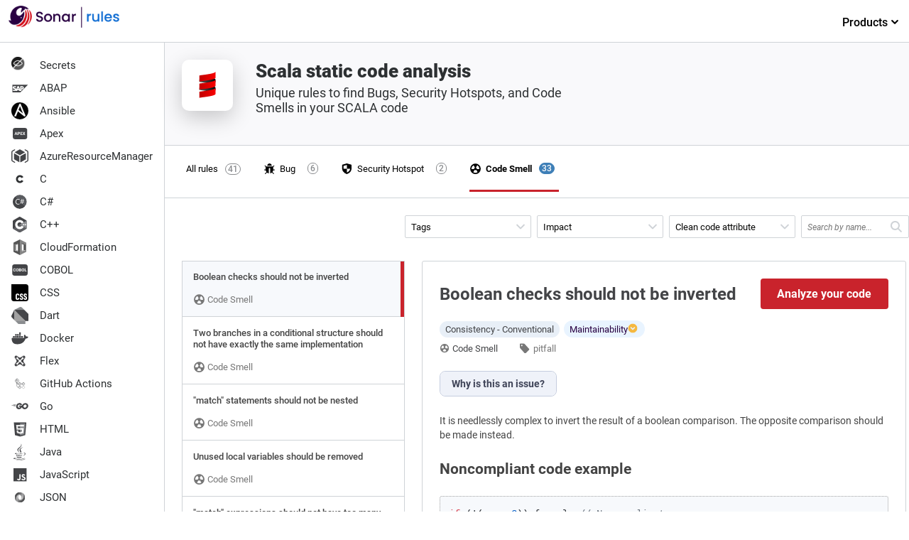

--- FILE ---
content_type: text/html; charset=UTF-8
request_url: https://rules.sonarsource.com/scala/type/code%20smell/rspec-1940/
body_size: 12863
content:
<!DOCTYPE html><html><head><meta charSet="utf-8"/><meta http-equiv="x-ua-compatible" content="ie=edge"/><meta name="viewport" content="width=device-width, initial-scale=1, shrink-to-fit=no"/><meta name="theme-color" content="#000000"/><link rel="shortcut icon" href="/favicon.ico"/><link rel="preload" as="font" type="font/woff2" href="/fonts/roboto-v20-latin-900.woff2" crossorigin="true"/><link rel="preload" as="font" type="font/woff2" href="/fonts/roboto-v20-latin-700.woff2" crossorigin="true"/><link rel="preload" as="font" type="font/woff2" href="/fonts/roboto-v20-latin-500.woff2" crossorigin="true"/><link rel="stylesheet" href="/css/styles.css"/><meta name="generator" content="Gatsby 5.9.0"/><meta name="description" content="Unique rules to find Bugs, Security Hotspots, and Code Smells in your SCALA code" data-gatsby-head="true"/><meta name="twitter:card" content="summary" data-gatsby-head="true"/><meta name="twitter:title" content="Scala static code analysis | Code Smell" data-gatsby-head="true"/><meta name="twitter:description" content="Unique rules to find Bugs, Security Hotspots, and Code Smells in your SCALA code" data-gatsby-head="true"/><meta name="twitter:site" content="@sonarsource" data-gatsby-head="true"/><meta name="twitter:image" content="/images/language-logos/scala.svg" data-gatsby-head="true"/><meta property="og:type" content="website" data-gatsby-head="true"/><meta property="og:title" content="Scala static code analysis | Code Smell" data-gatsby-head="true"/><meta property="og:description" content="Unique rules to find Bugs, Security Hotspots, and Code Smells in your SCALA code" data-gatsby-head="true"/><meta property="og:image" content="/images/language-logos/scala.svg" data-gatsby-head="true"/><meta property="og:image:type" content="image/svg+xml" data-gatsby-head="true"/><style data-href="/styles.3c03aa531f0f5314e820.css" data-identity="gatsby-global-css">pre code.hljs{display:block;overflow-x:auto;padding:1em}code.hljs{padding:3px 5px}
/*!
  Theme: GitHub
  Description: Light theme as seen on github.com
  Author: github.com
  Maintainer: @Hirse
  Updated: 2021-05-15

  Outdated base version: https://github.com/primer/github-syntax-light
  Current colors taken from GitHub's CSS
*/.hljs{background:#fff;color:#24292e}.hljs-doctag,.hljs-keyword,.hljs-meta .hljs-keyword,.hljs-template-tag,.hljs-template-variable,.hljs-type,.hljs-variable.language_{color:#d73a49}.hljs-title,.hljs-title.class_,.hljs-title.class_.inherited__,.hljs-title.function_{color:#6f42c1}.hljs-attr,.hljs-attribute,.hljs-literal,.hljs-meta,.hljs-number,.hljs-operator,.hljs-selector-attr,.hljs-selector-class,.hljs-selector-id,.hljs-variable{color:#005cc5}.hljs-meta .hljs-string,.hljs-regexp,.hljs-string{color:#032f62}.hljs-built_in,.hljs-symbol{color:#e36209}.hljs-code,.hljs-comment,.hljs-formula{color:#6a737d}.hljs-name,.hljs-quote,.hljs-selector-pseudo,.hljs-selector-tag{color:#22863a}.hljs-subst{color:#24292e}.hljs-section{color:#005cc5;font-weight:700}.hljs-bullet{color:#735c0f}.hljs-emphasis{color:#24292e;font-style:italic}.hljs-strong{color:#24292e;font-weight:700}.hljs-addition{background-color:#f0fff4;color:#22863a}.hljs-deletion{background-color:#ffeef0;color:#b31d28}</style><style data-styled="" data-styled-version="5.3.10">.frrgQA{height:auto;display:-webkit-box;display:-webkit-flex;display:-ms-flexbox;display:flex;font-size:13px;}/*!sc*/
.frrgQA > nav{-webkit-flex-shrink:0;-ms-flex-negative:0;flex-shrink:0;-webkit-box-flex:0;-webkit-flex-grow:0;-ms-flex-positive:0;flex-grow:0;}/*!sc*/
data-styled.g1[id="Appstyles__StyledWrapper-sc-1hw7s22-0"]{content:"frrgQA,"}/*!sc*/
.eqQOFV .discover{display:-webkit-box;display:-webkit-flex;display:-ms-flexbox;display:flex;-webkit-flex-direction:row;-webkit-flex-direction:row;-ms-flex-direction:row;flex-direction:row;width:100%;-webkit-box-pack:center;-webkit-justify-content:center;-ms-flex-pack:center;justify-content:center;padding:26px 0;}/*!sc*/
.eqQOFV .discover .index-product-link{display:-webkit-inline-box;display:-webkit-inline-flex;display:-ms-inline-flexbox;display:inline-flex;-webkit-align-items:center;-webkit-align-items:center;-webkit-box-align:center;-ms-flex-align:center;align-items:center;color:#c9232c;font-size:16px;font-weight:500;-webkit-text-decoration:none;text-decoration:none;-webkit-transition:all 0.3s ease;transition:all 0.3s ease;}/*!sc*/
.eqQOFV .discover .index-product-link:hover{color:#b51125;}/*!sc*/
.eqQOFV .discover .index-product-link:hover > svg{margin-left:8px;}/*!sc*/
.eqQOFV .discover .index-product-link:hover > svg > path{fill:#b51125;}/*!sc*/
.eqQOFV .discover .index-product-link > svg{width:24px;height:24px;margin-left:4px;-webkit-transition:all 0.1s ease-in;transition:all 0.1s ease-in;}/*!sc*/
.eqQOFV .discover .index-product-link > svg > path{fill:#c9232c;}/*!sc*/
.eqQOFV .discover .product{width:246px;padding:30px 20px;border:none;margin-right:20px;}/*!sc*/
.eqQOFV .discover .product .image-container{min-height:56px;}/*!sc*/
.eqQOFV .discover .product:nth-child(1) img.product-logo{margin-left:-11px;}/*!sc*/
.eqQOFV .discover .product:nth-child(2) img.product-logo{height:50px;margin-left:-10px;}/*!sc*/
.eqQOFV .discover .product:nth-child(3){margin:2px 0;}/*!sc*/
.eqQOFV .discover .product:nth-child(3) img.product-logo{margin-left:-17px;}/*!sc*/
.eqQOFV .discover .product h3{font-size:18px;color:#070706;margin:0 0 10px 0;font-style:italic;font-weight:500;}/*!sc*/
.eqQOFV .discover .product img.product-logo{height:50px;}/*!sc*/
.eqQOFV .discover .product p{font-size:14px;line-height:21px;font-weight:400;color:#070706;margin:14px 0 0 0;min-height:86px;}/*!sc*/
.eqQOFV .discover .product .install{margin-top:18px;font-weight:700;text-align:left;}/*!sc*/
.eqQOFV .discover .product .install-sonarlint{margin:8px 0 7px 0;background-color:initial;display:-webkit-box;display:-webkit-flex;display:-ms-flexbox;display:flex;-webkit-flex-direction:row;-ms-flex-direction:row;flex-direction:row;}/*!sc*/
.eqQOFV .discover .product .install-sonarlint .on-ide{display:-webkit-flex;display:-webkit-box;display:-webkit-flex;display:-ms-flexbox;display:flex;-webkit-align-items:center;-webkit-box-align:center;-ms-flex-align:center;align-items:center;-webkit-box-pack:center;-webkit-justify-content:center;-ms-flex-pack:center;justify-content:center;-webkit-flex-direction:column;-ms-flex-direction:column;flex-direction:column;width:33.333%;height:50px;margin-right:14px;border-radius:4px;border:2px solid transparent;-webkit-transition:all 0.2s ease;transition:all 0.2s ease;background:#f0f0f0;}/*!sc*/
.eqQOFV .discover .product .install-sonarlint .on-ide:nth-child(3) img{width:25px;}/*!sc*/
.eqQOFV .discover .product .install-sonarlint .on-ide:hover{border-color:#e03734;-webkit-transition:all 0.2s ease;transition:all 0.2s ease;background:transparent;}/*!sc*/
@media only screen and (max-width:767px){.eqQOFV .discover{-webkit-flex-direction:column;-ms-flex-direction:column;flex-direction:column;}.eqQOFV .discover .product{margin:0;width:auto;}.eqQOFV .discover .product h3{margin:0;}.eqQOFV .discover .product .image-container{min-height:50px;}.eqQOFV .discover .product p{min-height:initial;margin:0 0 8px 0;}}/*!sc*/
data-styled.g2[id="Discoverstyle__DiscoverContainer-sc-1lyqj30-0"]{content:"eqQOFV,"}/*!sc*/
.kRGzMD{background-color:#ffffff;border-right:1px solid #cfd3d7;}/*!sc*/
data-styled.g3[id="LanguagesListstyles__NavContainer-sc-11m8914-0"]{content:"kRGzMD,"}/*!sc*/
.itNfGC{-webkit-flex-basis:198px;-ms-flex-preferred-size:198px;flex-basis:198px;display:-webkit-box;display:-webkit-flex;display:-ms-flexbox;display:flex;-webkit-flex-direction:column;-ms-flex-direction:column;flex-direction:column;min-width:198px;}/*!sc*/
data-styled.g4[id="LanguagesListstyles__Nav-sc-11m8914-1"]{content:"itNfGC,"}/*!sc*/
.eKxmRI{padding-bottom:16px;margin-left:12px;justify-self:flex-start;-webkit-align-items:self-end;-webkit-box-align:self-end;-ms-flex-align:self-end;align-items:self-end;color:inherit;display:-webkit-box;display:-webkit-flex;display:-ms-flexbox;display:flex;font-size:20px;font-weight:300;-webkit-text-decoration:none;text-decoration:none;}/*!sc*/
data-styled.g5[id="LanguagesListstyles__HomeLink-sc-11m8914-2"]{content:"eKxmRI,"}/*!sc*/
.bmtTkj{height:100%;padding:0;margin-top:16px;overflow-y:auto;}/*!sc*/
data-styled.g6[id="LanguagesListstyles__Ul-sc-11m8914-3"]{content:"bmtTkj,"}/*!sc*/
.gZkmcQ{list-style:none;display:block;width:100%;margin:0;}/*!sc*/
.gZkmcQ > *{font-family:Roboto;font-size:15px;}/*!sc*/
.gZkmcQ:last-child{padding-bottom:20px;}/*!sc*/
data-styled.g7[id="LanguagesListstyles__Li-sc-11m8914-4"]{content:"gZkmcQ,"}/*!sc*/
.jomiLG{display:inline-block;margin-right:16px;}/*!sc*/
data-styled.g8[id="LanguagesListstyles__Logo-sc-11m8914-5"]{content:"jomiLG,"}/*!sc*/
.iaRaTX{display:-webkit-box;display:-webkit-flex;display:-ms-flexbox;display:flex;-webkit-align-items:center;-webkit-box-align:center;-ms-flex-align:center;align-items:center;width:100%;border-radius:3px;padding:4px 16px;color:#2d3032;-webkit-text-decoration:none;text-decoration:none;cursor:pointer;-webkit-transition:all 0.1s ease;transition:all 0.1s ease;}/*!sc*/
.iaRaTX:hover{background-color:#e8eff5;color:#c9232c;}/*!sc*/
data-styled.g9[id="LanguagesListstyles__A-sc-11m8914-6"]{content:"iaRaTX,"}/*!sc*/
.hUyayR{display:-webkit-box;display:-webkit-flex;display:-ms-flexbox;display:flex;-webkit-align-items:center;-webkit-box-align:center;-ms-flex-align:center;align-items:center;width:100%;border-radius:3px;padding:4px 16px;color:#c9232c;border-right:4px solid #c9232c;font-weight:700;border-radius:0;background-color:#e8eff5;}/*!sc*/
data-styled.g10[id="LanguagesListstyles__Selected-sc-11m8914-7"]{content:"hUyayR,"}/*!sc*/
.emhVdP{border-bottom:1px solid #cfd3d7;width:100%;height:60px;padding:8px 0;display:inline-block;position:absolute;top:0;left:0;}/*!sc*/
.emhVdP .top-nav-container{display:-webkit-box;display:-webkit-flex;display:-ms-flexbox;display:flex;-webkit-box-pack:justify;-webkit-justify-content:space-between;-ms-flex-pack:justify;justify-content:space-between;}/*!sc*/
.emhVdP ul{justify-self:flex-end;list-style:none;}/*!sc*/
.emhVdP ul li.products{min-width:128px;}/*!sc*/
.emhVdP ul li.products span{display:block;padding:14px 0 22px 20px;color:#000;font-weight:500;font-size:16px;cursor:default;text-align:center;-webkit-text-decoration:none;text-decoration:none;position:relative;-webkit-transition:all 0.5s ease;transition:all 0.5s ease;}/*!sc*/
.emhVdP ul li.products span:after{content:'';position:absolute;top:50px;left:10px;border-bottom:3px solid #c72b28;margin:0 0 -20px;width:102px;z-index:9;display:none;-webkit-transition:all 0.3s ease;transition:all 0.3s ease;}/*!sc*/
.emhVdP ul li.products .page-sub-header{display:none;position:absolute;top:50px;left:0;display:block !important;width:100%;height:auto;min-height:308px;margin-top:10px;background:#fff;visibility:hidden;opacity:0;box-shadow:0 10px 20px rgba(0,0,0,0.05);-webkit-transition:all 0.3s ease;transition:all 0.3s ease;}/*!sc*/
.emhVdP ul li.products:hover span{color:#c9232c;-webkit-transition:all 0.5s ease;transition:all 0.5s ease;cursor:pointer;}/*!sc*/
.emhVdP ul li.products:hover span:after{display:block;-webkit-transition:all 0.3s ease;transition:all 0.3s ease;}/*!sc*/
.emhVdP ul li.products:hover span svg{-webkit-transform:rotateX(180deg);-ms-transform:rotateX(180deg);transform:rotateX(180deg);}/*!sc*/
.emhVdP ul li.products:hover .page-sub-header{display:block;z-index:5;visibility:visible;opacity:1;-webkit-transition:all 0.5s ease;transition:all 0.5s ease;}/*!sc*/
data-styled.g11[id="LanguagesListstyles__TopNav-sc-11m8914-8"]{content:"emhVdP,"}/*!sc*/
.irFsls{display:-webkit-box;display:-webkit-flex;display:-ms-flexbox;display:flex;-webkit-flex-direction:row;-ms-flex-direction:row;flex-direction:row;max-width:958px;position:relative;-webkit-transition:all 0.1s ease;transition:all 0.1s ease;width:100%;}/*!sc*/
.irFsls:hover,.irFsls:active,.irFsls:focus{outline:none;border-color:#8a8c8f;}/*!sc*/
.irFsls h3{padding:20px 11px 8px 11px;text-transform:uppercase;font-size:9px;color:#A0A5A8;-webkit-letter-spacing:0.05em;-moz-letter-spacing:0.05em;-ms-letter-spacing:0.05em;letter-spacing:0.05em;}/*!sc*/
.irFsls ul.nav--issue-type{display:-webkit-box;display:-webkit-flex;display:-ms-flexbox;display:flex;max-width:980px;}/*!sc*/
.irFsls ul.nav--issue-type a{margin-right:20px;padding-left:6px;}/*!sc*/
.irFsls ul.nav--issue-type a:hover{background-color:#e8eff5;}/*!sc*/
.irFsls ul.nav--issue-type a[aria-selected='true']{-webkit-transition:all 0.3s ease;transition:all 0.3s ease;}/*!sc*/
.irFsls ul.nav--issue-type a[aria-selected='true'] > li{font-weight:bold;}/*!sc*/
.irFsls ul.nav--issue-type a[aria-selected='true'] > li:after{content:'';position:absolute;top:38px;left:0;border-bottom:3px solid #c9232c;margin:0 0 -20px;width:100%;z-index:2;-webkit-transition:all 0.3s ease;-webkit-transition:all 0.3s ease;transition:all 0.3s ease;}/*!sc*/
.irFsls ul.nav--issue-type a[aria-selected='true'] > li > span{background-color:#3e7fb7;border:1px solid #3e7fb7;color:#ffffff;-webkit-transition:all 0.3s ease;transition:all 0.3s ease;}/*!sc*/
.irFsls ul.nav--issue-type li{position:relative;list-style:none;padding:0 38px 0 0;display:-webkit-box;display:-webkit-flex;display:-ms-flexbox;display:flex;-webkit-align-items:center;-webkit-box-align:center;-ms-flex-align:center;align-items:center;}/*!sc*/
.irFsls ul.nav--issue-type li:first-child a[aria-selected='true']:after{left:-8px;width:100%;}/*!sc*/
.irFsls ul.nav--issue-type li:first-child span{right:6px;}/*!sc*/
.irFsls ul.nav--issue-type li > a{-webkit-transition:all 0.3s ease;transition:all 0.3s ease;border-bottom:2px solid transparent;}/*!sc*/
.irFsls ul.nav--issue-type li > a > span{position:absolute;top:0;right:17px;background:transparent;font-weight:500;width:auto;padding:0 3px;height:16px;border-radius:50px;font-size:12px;display:-webkit-box;display:-webkit-flex;display:-ms-flexbox;display:flex;-webkit-box-pack:center;-webkit-justify-content:center;-ms-flex-pack:center;justify-content:center;border:1px solid #8a8c8f;color:#8a8c8f;}/*!sc*/
.irFsls ul.nav--issue-type li > span{position:absolute;top:0;right:17px;background:transparent;font-weight:500;width:auto;padding:0 3px;height:16px;border-radius:50px;font-size:12px;display:-webkit-box;display:-webkit-flex;display:-ms-flexbox;display:flex;-webkit-box-pack:center;-webkit-justify-content:center;-ms-flex-pack:center;justify-content:center;border:1px solid #8a8c8f;color:#8a8c8f;}/*!sc*/
.irFsls a{display:-webkit-box;display:-webkit-flex;display:-ms-flexbox;display:flex;-webkit-flex-direction:row;-ms-flex-direction:row;flex-direction:row;-webkit-align-items:center;-webkit-box-align:center;-ms-flex-align:center;align-items:center;padding:24px 0;-webkit-text-decoration:none;text-decoration:none;color:inherit;}/*!sc*/
.irFsls li:first-child a{padding-left:0;}/*!sc*/
@media only screen and (max-width:980px){.irFsls ul.nav--issue-type a{margin-right:2px;}}/*!sc*/
data-styled.g13[id="FilterMenustyles__StyledFilterMenu-sc-qpatog-0"]{content:"irFsls,"}/*!sc*/
.flggRS{height:17px;margin-right:6px;width:17px;}/*!sc*/
data-styled.g14[id="FilterMenustyles__StyledFilterIcon-sc-qpatog-1"]{content:"flggRS,"}/*!sc*/
.gUcAuI{margin:0 24px;padding:16px;border-top:1px solid #cfd3d7;color:#070706;font-size:11px;justify-self:flex-end;text-align:center;width:95%;}/*!sc*/
.gUcAuI > p a{color:#070706;border-bottom:1px solid rgba(7,7,6,0.3);cursor:pointer;outline:0;-webkit-text-decoration:none;text-decoration:none;-webkit-transition:all 0.2s ease;transition:all 0.2s ease;}/*!sc*/
.gUcAuI > p a:hover{color:#070706;border-bottom:1px solid #434447;}/*!sc*/
data-styled.g15[id="Footerstyles__StyledFooter-sc-tgiys8-0"]{content:"gUcAuI,"}/*!sc*/
.cweFGF{margin-left:48px;margin-top:-8px;}/*!sc*/
data-styled.g16[id="RuleAvailableInstyles__StyledEditionBox-sc-1cxkdlf-0"]{content:"cweFGF,"}/*!sc*/
.fHSquS{font-size:11px;}/*!sc*/
.fHSquS > div{color:#434447;}/*!sc*/
data-styled.g17[id="RuleAvailableInstyles__StyledLinkToProduct-sc-1cxkdlf-1"]{content:"fHSquS,"}/*!sc*/
.kdbKrc{padding-left:8px;margin-bottom:24px;margin-top:16px;}/*!sc*/
data-styled.g18[id="RuleAvailableInstyles__StyledTitle-sc-1cxkdlf-2"]{content:"kdbKrc,"}/*!sc*/
.efDRnv{position:absolute;top:32px;width:150px;left:-42px;display:none;z-index:4;padding:5px 11px;font-size:12px;color:#ffffff;background-color:#434447;border:1px solid #434447;box-shadow:0 0 5px 2px rgba(0,0,0,0.1);border-radius:3px;border-collapse:collapse;}/*!sc*/
.efDRnv:after,.efDRnv:before{bottom:100%;left:50%;border:solid transparent;content:' ';height:0;width:0;position:absolute;pointer-events:none;}/*!sc*/
.efDRnv:after{border-color:rgba(#434447,0);border-bottom-color:#434447;border-width:4px;margin-left:-4px;}/*!sc*/
.efDRnv:before{border-color:rgba(#434447,0);border-bottom-color:#434447;border-width:5px;margin-left:-5px;}/*!sc*/
.efDVkT{position:absolute;top:32px;width:150px;left:-28px;display:none;z-index:4;padding:5px 11px;font-size:12px;color:#ffffff;background-color:#434447;border:1px solid #434447;box-shadow:0 0 5px 2px rgba(0,0,0,0.1);border-radius:3px;border-collapse:collapse;}/*!sc*/
.efDVkT:after,.efDVkT:before{bottom:100%;left:50%;border:solid transparent;content:' ';height:0;width:0;position:absolute;pointer-events:none;}/*!sc*/
.efDVkT:after{border-color:rgba(#434447,0);border-bottom-color:#434447;border-width:4px;margin-left:-4px;}/*!sc*/
.efDVkT:before{border-color:rgba(#434447,0);border-bottom-color:#434447;border-width:5px;margin-left:-5px;}/*!sc*/
data-styled.g19[id="RuleAvailableInstyles__StyledTooltip-sc-1cxkdlf-3"]{content:"efDRnv,efDVkT,"}/*!sc*/
.kNdOCG{list-style:none;display:-webkit-box;display:-webkit-flex;display:-ms-flexbox;display:flex;-webkit-flex-direction:column;-ms-flex-direction:column;flex-direction:column;justify-self:flex-end;}/*!sc*/
.kNdOCG a:hover{border-bottom:0;}/*!sc*/
.kNdOCG li:first-child img{border-left:none;}/*!sc*/
.kNdOCG li{display:-webkit-inline-box;display:-webkit-inline-flex;display:-ms-inline-flexbox;display:inline-flex;-webkit-align-items:center;-webkit-box-align:center;-ms-flex-align:center;align-items:center;padding:8px;height:110px;}/*!sc*/
.kNdOCG li img{border-left:1px solid #cfd3d7;}/*!sc*/
.kNdOCG li a{border:none;padding:0;margin:0;position:relative;height:100%;}/*!sc*/
.kNdOCG li a:hover .RuleAvailableInstyles__StyledTooltip-sc-1cxkdlf-3,.kNdOCG li a:active .RuleAvailableInstyles__StyledTooltip-sc-1cxkdlf-3{display:block;}/*!sc*/
data-styled.g20[id="RuleAvailableInstyles__StyledList-sc-1cxkdlf-4"]{content:"kNdOCG,"}/*!sc*/
.kWnxux{fill:#65666A;width:14px;height:14px;margin-right:4px;}/*!sc*/
data-styled.g21[id="RuleTagLinkstyles__StyledTagIcon-sc-3pp7t4-0"]{content:"kWnxux,"}/*!sc*/
.ifQawC{display:-webkit-inline-box;display:-webkit-inline-flex;display:-ms-inline-flexbox;display:inline-flex;-webkit-align-items:center;-webkit-box-align:center;-ms-flex-align:center;align-items:center;gap:4px;padding:4px 8px;background-color:#E9F4FF;border-radius:50px;color:#290042;text-transform:capitalize;}/*!sc*/
data-styled.g38[id="Impactstyles__StyledContainer-sc-1kgw359-0"]{content:"ifQawC,"}/*!sc*/
.fkjTCm{display:-webkit-box;display:-webkit-flex;display:-ms-flexbox;display:flex;-webkit-flex-direction:column;-ms-flex-direction:column;flex-direction:column;-webkit-box-pack:justify;-webkit-justify-content:space-between;-ms-flex-pack:justify;justify-content:space-between;}/*!sc*/
.fkjTCm a{color:#c9232c;border-bottom:1px solid rgba(117,19,17,0.3);cursor:pointer;outline:0;-webkit-text-decoration:none;text-decoration:none;-webkit-transition:all 0.2s ease;transition:all 0.2s ease;}/*!sc*/
.fkjTCm a:hover{color:#8D1B19;border-bottom:1px solid #720D0C;}/*!sc*/
data-styled.g43[id="RuleDetailsstyles__StyledRuleDetail-sc-r16ye-0"]{content:"fkjTCm,"}/*!sc*/
.chvbBm{max-width:96%;min-width:460px;margin:0 0 24px 24px;padding:24px;border:1px solid #cfd3d7;border-radius:3px;background-color:#ffffff;color:#434447;}/*!sc*/
data-styled.g45[id="RuleDetailsstyles__StyledContainer-sc-r16ye-2"]{content:"chvbBm,"}/*!sc*/
.gNPYFF{display:-webkit-box;display:-webkit-flex;display:-ms-flexbox;display:flex;}/*!sc*/
.gNPYFF a:hover{color:#434447;border-bottom:0;}/*!sc*/
.gNPYFF svg{margin-right:4px;fill:#777777;width:14px;height:14px;}/*!sc*/
data-styled.g46[id="RuleDetailsstyles__StyledType-sc-r16ye-3"]{content:"gNPYFF,"}/*!sc*/
.iXthto{display:-webkit-box;display:-webkit-flex;display:-ms-flexbox;display:flex;width:100%;-webkit-align-items:center;-webkit-box-align:center;-ms-flex-align:center;align-items:center;-webkit-box-pack:justify;-webkit-justify-content:space-between;-ms-flex-pack:justify;justify-content:space-between;color:#434447;padding-bottom:16px;}/*!sc*/
.iXthto h1{font-size:1.5rem;line-height:1.75rem;font-weight:600;-webkit-box-flex:1;-webkit-flex-grow:1;-ms-flex-positive:1;flex-grow:1;}/*!sc*/
.iXthto svg{width:16px;height:16px;}/*!sc*/
.iXthto a{border:none;color:#434447;}/*!sc*/
data-styled.g47[id="RuleDetailsstyles__StyledHeader-sc-r16ye-4"]{content:"iXthto,"}/*!sc*/
.qUzvx{margin-left:32px;}/*!sc*/
.qUzvx > nav{display:-webkit-box;display:-webkit-flex;display:-ms-flexbox;display:flex;width:100%;}/*!sc*/
.qUzvx > nav a{color:#777777;border-bottom:0;cursor:pointer;outline:0;-webkit-text-decoration:none;text-decoration:none;-webkit-transition:all 0.2s ease;transition:all 0.2s ease;}/*!sc*/
.qUzvx > nav svg{fill:#777777;width:14px;height:14px;margin-left:-1px;}/*!sc*/
.qUzvx > nav svg.type{margin-top:3px;width:13px;height:13px;}/*!sc*/
.qUzvx a{font-size:13px;margin-right:25px;}/*!sc*/
.qUzvx a:hover{color:#a71918;border:0;}/*!sc*/
.qUzvx a:hover svg path{fill:#8a8c8f;}/*!sc*/
data-styled.g48[id="RuleDetailsstyles__StyledMetaData-sc-r16ye-5"]{content:"qUzvx,"}/*!sc*/
.hlGSDC{display:-webkit-inline-box;display:-webkit-inline-flex;display:-ms-inline-flexbox;display:inline-flex;-webkit-box-flex:1;-webkit-flex-grow:1;-ms-flex-positive:1;flex-grow:1;-webkit-flex-wrap:wrap;-ms-flex-wrap:wrap;flex-wrap:wrap;max-width:380px;margin-bottom:0;}/*!sc*/
.hlGSDC li{list-style:none;margin-left:5px;padding:0;}/*!sc*/
.hlGSDC li svg{display:none;}/*!sc*/
.hlGSDC li a{margin:0;white-space:nowrap;}/*!sc*/
data-styled.g49[id="RuleDetailsstyles__StyledMetadataTags-sc-r16ye-6"]{content:"hlGSDC,"}/*!sc*/
.epAbRB{margin-bottom:24px;}/*!sc*/
.epAbRB > *{margin-bottom:11px;font-size:0.875rem;line-height:1.25rem;font-weight:400;color:#444444;}/*!sc*/
.epAbRB h2{margin-top:25px;}/*!sc*/
.epAbRB blockquote{display:block;border-left:2px solid #E2E8EF;padding:5px 12px;}/*!sc*/
.epAbRB pre,.epAbRB code,.epAbRB tt,.epAbRB pre *{font-family:'Courier',monospace;font-variant-ligatures:none;}/*!sc*/
.epAbRB pre{padding:14px 12px;border:1px dotted #A2A2A2;background-color:#F7F9FC;border-radius:3px;overflow-x:auto;}/*!sc*/
.epAbRB li{margin-left:22px;}/*!sc*/
data-styled.g50[id="RuleDetailsstyles__StyledDescription-sc-r16ye-7"]{content:"epAbRB,"}/*!sc*/
.dOtaZv{display:-webkit-box;display:-webkit-flex;display:-ms-flexbox;display:flex;-webkit-align-items:center;-webkit-box-align:center;-ms-flex-align:center;align-items:center;padding:8px 0 24px 0;}/*!sc*/
data-styled.g51[id="RuleDetailsstyles__StyledMetaDataContainer-sc-r16ye-8"]{content:"dOtaZv,"}/*!sc*/
.lgvrXF{background-color:#c9232c;border:none;color:white;padding:12px 16px;text-align:center;-webkit-text-decoration:none;text-decoration:none;display:inline-block;font-size:16px;border-radius:4px;cursor:pointer;min-width:180px;margin-left:32px;font-weight:700;}/*!sc*/
.lgvrXF:hover{background-color:#E93D44;-webkit-transition:all 0.2s ease;transition:all 0.2s ease;}/*!sc*/
data-styled.g52[id="RuleDetailsstyles__StyledCTAButton-sc-r16ye-9"]{content:"lgvrXF,"}/*!sc*/
.bXnUuF{display:-webkit-inline-box;display:-webkit-inline-flex;display:-ms-inline-flexbox;display:inline-flex;gap:6px;position:relative;}/*!sc*/
.bXnUuF:hover span,.bXnUuF:active span{display:block;}/*!sc*/
data-styled.g53[id="RuleDetailsstyles__StyledImpactsContainer-sc-r16ye-10"]{content:"bXnUuF,"}/*!sc*/
.esEuKt{position:relative;}/*!sc*/
data-styled.g54[id="RuleDetailsstyles__StyledImpactsWrapper-sc-r16ye-11"]{content:"esEuKt,"}/*!sc*/
.gGODcj{display:-webkit-inline-box;display:-webkit-inline-flex;display:-ms-inline-flexbox;display:inline-flex;-webkit-align-items:center;-webkit-box-align:center;-ms-flex-align:center;align-items:center;padding:4px 8px;background-color:#e8eff7;border-radius:50px;text-transform:capitalize;margin-right:6px;}/*!sc*/
data-styled.g55[id="RuleDetailsstyles__StyledCleanCodeAttribute-sc-r16ye-12"]{content:"gGODcj,"}/*!sc*/
.gZgbMH{box-sizing:border-box;-webkit-text-decoration:none;text-decoration:none;outline:none;-webkit-transition:background-color 0.2s ease 0s,outline 0.2s ease 0s;transition:background-color 0.2s ease 0s,outline 0.2s ease 0s;display:-webkit-inline-box;display:-webkit-inline-flex;display:-ms-inline-flexbox;display:inline-flex;-webkit-box-align:center;-webkit-align-items:center;-webkit-box-align:center;-ms-flex-align:center;align-items:center;font-size:0.875rem;line-height:1.25rem;font-weight:600;padding:0.5rem 1rem;cursor:pointer;background:rgb(255,255,255);color:rgb(62,67,87);border:none;height:auto;border-radius:0px;overflow:hidden;text-overflow:ellipsis;white-space:nowrap;background:rgb(239,242,249);}/*!sc*/
.gZgbMH:not(:last-of-type){border-right:1px solid rgb(197,205,223);}/*!sc*/
.gZgbMH:first-of-type{border-top-left-radius:0.5rem;border-bottom-left-radius:0.5rem;}/*!sc*/
.gZgbMH:last-of-type{border-top-right-radius:0.5rem;border-bottom-right-radius:0.5rem;}/*!sc*/
.gZgbMH:hover{background:rgb(239,242,249);color:rgb(62,67,87);}/*!sc*/
data-styled.g56[id="RuleDescriptionstyles__StyledTabTitle-sc-4203wg-0"]{content:"gZgbMH,"}/*!sc*/
ul{margin-bottom:8px;}/*!sc*/
data-styled.g58[id="sc-global-jNmsIp1"]{content:"sc-global-jNmsIp1,"}/*!sc*/
.hyfkSU{border:1px solid rgb(197,205,223);display:-webkit-inline-box;display:-webkit-inline-flex;display:-ms-inline-flexbox;display:inline-flex;height:2.25rem;box-sizing:border-box;font-weight:600;border-radius:0.5rem;margin-bottom:24px;}/*!sc*/
data-styled.g60[id="RuleDescriptionstyles__StyledTabList-sc-4203wg-3"]{content:"hyfkSU,"}/*!sc*/
.gCTIds p{margin-bottom:14px;font-size:0.875rem;line-height:1.25rem;font-weight:400;}/*!sc*/
.gCTIds h3{font-size:1.313rem;line-height:1.75rem;font-weight:600;margin-top:1.5rem;margin-bottom:1.5rem;}/*!sc*/
.gCTIds h4{font-size:1rem;line-height:1.5rem;font-weight:600;margin-bottom:0.5rem;margin-top:1.5rem;}/*!sc*/
data-styled.g61[id="RuleDescriptionstyles__StyledTab-sc-4203wg-4"]{content:"gCTIds,"}/*!sc*/
.cbuGmU{-webkit-flex:1;-ms-flex:1;flex:1;font-size:13px;cursor:pointer;-webkit-text-decoration:none;text-decoration:none;color:#070706;}/*!sc*/
data-styled.g68[id="FilterSelectTagstyles__FilterSelectTagAllTitle-sc-1qqoake-2"]{content:"cbuGmU,"}/*!sc*/
.cjtkgk{width:12px;height:12px;fill:#cfd3d7;margin-top:0;margin-left:4px;-webkit-transition:all 0.2s ease;transition:all 0.2s ease;}/*!sc*/
data-styled.g69[id="FilterSelectTagstyles__StyledArrowIcon-sc-1qqoake-3"]{content:"cjtkgk,"}/*!sc*/
.bUGdxZ{background-color:#ffffff;border:1px solid #cfd3d7;box-shadow:none;border-radius:2px;display:-webkit-box;display:-webkit-flex;display:-ms-flexbox;display:flex;-webkit-align-items:center;-webkit-box-align:center;-ms-flex-align:center;align-items:center;color:#c9232c;cursor:pointer;padding:4px 8px;width:178px;height:32px;-webkit-transition:all 0.2s ease;transition:all 0.2s ease;margin-right:8px;}/*!sc*/
.bUGdxZ:hover{border:1px solid #8a8c8f;-webkit-transition:all 0.2s ease;transition:all 0.2s ease;}/*!sc*/
.bUGdxZ:focus,.bUGdxZ:active{border:1px solid #4C9BD6;box-shadow:0 0 0 2pt #b9ddf8;-webkit-transition:all 0.2s ease;transition:all 0.2s ease;}/*!sc*/
.bUGdxZ:hover .FilterSelectTagstyles__StyledArrowIcon-sc-1qqoake-3{fill:#8a8c8f;}/*!sc*/
@media only screen and (max-width:1032px){.bUGdxZ{top:-33px;}}/*!sc*/
data-styled.g70[id="FilterSelectTagstyles__FilterSelectTagHeader-sc-1qqoake-4"]{content:"bUGdxZ,"}/*!sc*/
.feUul{-webkit-flex:1;-ms-flex:1;flex:1;font-size:13px;cursor:pointer;-webkit-text-decoration:none;text-decoration:none;color:#070706;}/*!sc*/
data-styled.g73[id="FilterSelectImpactstyles__FilterSelectImpactAllTitle-sc-1l87c53-1"]{content:"feUul,"}/*!sc*/
.kxNAUD{width:12px;height:12px;fill:#cfd3d7;margin-top:0;margin-left:4px;-webkit-transition:all 0.2s ease;transition:all 0.2s ease;}/*!sc*/
data-styled.g74[id="FilterSelectImpactstyles__StyledArrowIcon-sc-1l87c53-2"]{content:"kxNAUD,"}/*!sc*/
.fpmzoM{background-color:#ffffff;border:1px solid #cfd3d7;box-shadow:none;border-radius:2px;display:-webkit-box;display:-webkit-flex;display:-ms-flexbox;display:flex;-webkit-align-items:center;-webkit-box-align:center;-ms-flex-align:center;align-items:center;color:#c9232c;cursor:pointer;padding:4px 8px;width:178px;height:32px;-webkit-transition:all 0.2s ease;transition:all 0.2s ease;margin-right:8px;}/*!sc*/
.fpmzoM:hover{border:1px solid #8a8c8f;-webkit-transition:all 0.2s ease;transition:all 0.2s ease;}/*!sc*/
.fpmzoM:focus,.fpmzoM:active{border:1px solid #4C9BD6;box-shadow:0 0 0 2pt #b9ddf8;-webkit-transition:all 0.2s ease;transition:all 0.2s ease;}/*!sc*/
.fpmzoM:hover .FilterSelectImpactstyles__StyledArrowIcon-sc-1l87c53-2{fill:#8a8c8f;}/*!sc*/
@media only screen and (max-width:1032px){.fpmzoM{top:-33px;}}/*!sc*/
data-styled.g75[id="FilterSelectImpactstyles__FilterSelectImpactHeader-sc-1l87c53-3"]{content:"fpmzoM,"}/*!sc*/
.BivVq{-webkit-flex:1;-ms-flex:1;flex:1;font-size:13px;cursor:pointer;-webkit-text-decoration:none;text-decoration:none;color:#070706;}/*!sc*/
data-styled.g78[id="FilterSelectAttributestyles__FilterSelectAttributeAllTitle-sc-tddksl-1"]{content:"BivVq,"}/*!sc*/
.LocRa{width:12px;height:12px;fill:#cfd3d7;margin-top:0;margin-left:4px;-webkit-transition:all 0.2s ease;transition:all 0.2s ease;}/*!sc*/
data-styled.g79[id="FilterSelectAttributestyles__StyledArrowIcon-sc-tddksl-2"]{content:"LocRa,"}/*!sc*/
.cmUxcH{background-color:#ffffff;border:1px solid #cfd3d7;box-shadow:none;border-radius:2px;display:-webkit-box;display:-webkit-flex;display:-ms-flexbox;display:flex;-webkit-align-items:center;-webkit-box-align:center;-ms-flex-align:center;align-items:center;color:#c9232c;cursor:pointer;padding:4px 8px;width:178px;height:32px;-webkit-transition:all 0.2s ease;transition:all 0.2s ease;margin-right:8px;}/*!sc*/
.cmUxcH:hover{border:1px solid #8a8c8f;-webkit-transition:all 0.2s ease;transition:all 0.2s ease;}/*!sc*/
.cmUxcH:focus,.cmUxcH:active{border:1px solid #4C9BD6;box-shadow:0 0 0 2pt #b9ddf8;-webkit-transition:all 0.2s ease;transition:all 0.2s ease;}/*!sc*/
.cmUxcH:hover .FilterSelectAttributestyles__StyledArrowIcon-sc-tddksl-2{fill:#8a8c8f;}/*!sc*/
@media only screen and (max-width:1032px){.cmUxcH{top:-33px;}}/*!sc*/
data-styled.g80[id="FilterSelectAttributestyles__FilterSelectAttributeHeader-sc-tddksl-3"]{content:"cmUxcH,"}/*!sc*/
.dEWcZL{font-style:oblique;color:#434447;text-align:left;margin-left:24px;font-size:16px;font-weight:bold;}/*!sc*/
data-styled.g82[id="FoundRulesCountstyles__FoundRulesCountStyledDiv-sc-10zag93-0"]{content:"dEWcZL,"}/*!sc*/
.fqPwoD{display:inline-block;float:left;width:30%;max-width:380px;min-width:256px;height:calc(100% - 234px);min-height:760px;max-height:140vh;overflow:auto;border:1px solid #cfd3d7;margin-left:24px;}/*!sc*/
data-styled.g84[id="RulesListstyles__StyledOl-sc-6thbbv-0"]{content:"fqPwoD,"}/*!sc*/
.kJerpM{list-style:none;display:block;border-bottom:1px solid #cfd3d7;position:relative;}/*!sc*/
.kJerpM a{padding:15px;color:#2d3032;-webkit-text-decoration:none;text-decoration:none;font-weight:500;cursor:pointer;display:-webkit-box;display:-webkit-flex;display:-ms-flexbox;display:flex;-webkit-flex-direction:column;-ms-flex-direction:column;flex-direction:column;height:100%;-webkit-box-pack:justify;-webkit-justify-content:space-between;-ms-flex-pack:justify;justify-content:space-between;}/*!sc*/
.kJerpM a h3{font-size:13px;font-weight:500;line-height:16px;color:#444444;}/*!sc*/
.kJerpM a span{font-size:13px;font-weight:400;color:#777777;display:-webkit-box;display:-webkit-flex;display:-ms-flexbox;display:flex;-webkit-align-items:center;-webkit-box-align:center;-ms-flex-align:center;align-items:center;margin-top:15px;}/*!sc*/
.kJerpM a span svg{fill:#777777;width:17px;height:17px;}/*!sc*/
.kJerpM::after{content:' ';width:5px;position:absolute;right:0;top:-1px;bottom:-1px;z-index:3;background-color:transparent;}/*!sc*/
.kJerpM:hover{background-color:#F7F9FC;}/*!sc*/
.iDCDuL{list-style:none;display:block;border-bottom:1px solid #cfd3d7;position:relative;background-color:#F7F9FC;}/*!sc*/
.iDCDuL a{padding:15px;color:#2d3032;-webkit-text-decoration:none;text-decoration:none;font-weight:500;cursor:pointer;display:-webkit-box;display:-webkit-flex;display:-ms-flexbox;display:flex;-webkit-flex-direction:column;-ms-flex-direction:column;flex-direction:column;height:100%;-webkit-box-pack:justify;-webkit-justify-content:space-between;-ms-flex-pack:justify;justify-content:space-between;}/*!sc*/
.iDCDuL a h3{font-size:13px;font-weight:500;line-height:16px;color:#444444;}/*!sc*/
.iDCDuL a span{font-size:13px;font-weight:400;color:#777777;display:-webkit-box;display:-webkit-flex;display:-ms-flexbox;display:flex;-webkit-align-items:center;-webkit-box-align:center;-ms-flex-align:center;align-items:center;margin-top:15px;}/*!sc*/
.iDCDuL a span svg{fill:#777777;width:17px;height:17px;}/*!sc*/
.iDCDuL::after{content:' ';width:5px;position:absolute;right:0;top:-1px;bottom:-1px;z-index:3;background-color:#c9232c;}/*!sc*/
.iDCDuL:hover{background-color:#F7F9FC;}/*!sc*/
data-styled.g85[id="RulesListstyles__StyledLi-sc-6thbbv-1"]{content:"kJerpM,iDCDuL,"}/*!sc*/
.hvKqjT{margin:0;}/*!sc*/
data-styled.g86[id="SearchTermsInputstyles__SearchContainer-sc-1whde2t-0"]{content:"hvKqjT,"}/*!sc*/
.icHPLJ{display:-webkit-box;display:-webkit-flex;display:-ms-flexbox;display:flex;-webkit-box-pack:justify;-webkit-justify-content:space-between;-ms-flex-pack:justify;justify-content:space-between;-webkit-align-items:center;-webkit-box-align:center;-ms-flex-align:center;align-items:center;-webkit-transition:all 0.1s ease;transition:all 0.1s ease;}/*!sc*/
.icHPLJ form{width:100%;}/*!sc*/
data-styled.g87[id="SearchTermsInputstyles__Div-sc-1whde2t-1"]{content:"icHPLJ,"}/*!sc*/
.fEdolY{border:1px solid #cfd3d7;border-radius:2px;padding:8px;font-size:13px;font-weight:400;outline:none;width:100%;height:32px;-webkit-appearance:none;-webkit-transition:all 0.2s ease;transition:all 0.2s ease;}/*!sc*/
.fEdolY:hover{border:1px solid #070706;}/*!sc*/
.fEdolY:focus,.fEdolY:active,.fEdolY:not(:placeholder-shown){border:1px solid #4C9BD6;box-shadow:0 0 0pt 2pt #b9ddf8;color:#c9232c;font-weight:700;-webkit-transition:all 0.2s ease;transition:all 0.2s ease;}/*!sc*/
.fEdolY::-webkit-input-placeholder{font-style:italic;font-size:12px;}/*!sc*/
.fEdolY::-moz-placeholder{font-style:italic;font-size:12px;}/*!sc*/
.fEdolY:-ms-input-placeholder{font-style:italic;font-size:12px;}/*!sc*/
.fEdolY::placeholder{font-style:italic;font-size:12px;}/*!sc*/
.fEdolY::-ms-clear{display:none;width:0;height:0;}/*!sc*/
.fEdolY::-ms-reveal{display:none;width:0;height:0;}/*!sc*/
.fEdolY::-webkit-search-decoration,.fEdolY::-webkit-search-cancel-button,.fEdolY::-webkit-search-results-button,.fEdolY::-webkit-search-results-decoration{display:none;}/*!sc*/
data-styled.g88[id="SearchTermsInputstyles__Input-sc-1whde2t-2"]{content:"fEdolY,"}/*!sc*/
.hsEBSQ{position:absolute;top:4px;right:2px;height:24px;width:24px;margin-right:4px;fill:#cfd3d7;-webkit-transition:all 0.1s ease;transition:all 0.1s ease;}/*!sc*/
.SearchTermsInputstyles__Div-sc-1whde2t-1:hover .SearchTermsInputstyles__SmallMagnifyingGlassIcon-sc-1whde2t-4{fill:#8a8c8f;}/*!sc*/
data-styled.g90[id="SearchTermsInputstyles__SmallMagnifyingGlassIcon-sc-1whde2t-4"]{content:"hsEBSQ,"}/*!sc*/
.dDKYSH{position:relative;-webkit-transition:all 0.1s ease;transition:all 0.1s ease;display:-webkit-box;display:-webkit-flex;display:-ms-flexbox;display:flex;-webkit-box-pack:justify;-webkit-justify-content:space-between;-ms-flex-pack:justify;justify-content:space-between;-webkit-align-items:center;-webkit-box-align:center;-ms-flex-align:center;align-items:center;margin-bottom:24px;max-width:1180px;}/*!sc*/
.dDKYSH:hover,.dDKYSH:active,.dDKYSH:focus{outline:none;border-color:#8a8c8f;}/*!sc*/
.dDKYSH h3{padding:20px 11px 8px 11px;text-transform:uppercase;font-size:9px;color:#A0A5A8;-webkit-letter-spacing:0.05em;-moz-letter-spacing:0.05em;-ms-letter-spacing:0.05em;letter-spacing:0.05em;}/*!sc*/
.dDKYSH ul.nav--issue-type{display:-webkit-box;display:-webkit-flex;display:-ms-flexbox;display:flex;max-width:980px;}/*!sc*/
.dDKYSH ul.nav--issue-type a{margin-right:20px;padding-left:6px;}/*!sc*/
.dDKYSH ul.nav--issue-type a:hover{background-color:#e8eff5;}/*!sc*/
.dDKYSH ul.nav--issue-type a[aria-selected='true']{-webkit-transition:all 0.3s ease;transition:all 0.3s ease;}/*!sc*/
.dDKYSH ul.nav--issue-type a[aria-selected='true'] > li{font-weight:bold;}/*!sc*/
.dDKYSH ul.nav--issue-type a[aria-selected='true'] > li:after{content:'';position:absolute;top:38px;left:0;border-bottom:3px solid #c9232c;margin:0 0 -20px;width:100%;z-index:2;-webkit-transition:all 0.3s ease;-webkit-transition:all 0.3s ease;transition:all 0.3s ease;}/*!sc*/
.dDKYSH ul.nav--issue-type a[aria-selected='true'] > li > span{background-color:#3e7fb7;border:1px solid #3e7fb7;color:#ffffff;-webkit-transition:all 0.3s ease;transition:all 0.3s ease;}/*!sc*/
.dDKYSH ul.nav--issue-type li{position:relative;list-style:none;padding:0 38px 0 0;display:-webkit-box;display:-webkit-flex;display:-ms-flexbox;display:flex;-webkit-align-items:center;-webkit-box-align:center;-ms-flex-align:center;align-items:center;}/*!sc*/
.dDKYSH ul.nav--issue-type li:first-child a[aria-selected='true']:after{left:-8px;width:100%;}/*!sc*/
.dDKYSH ul.nav--issue-type li:first-child span{right:6px;}/*!sc*/
.dDKYSH ul.nav--issue-type li > a{-webkit-transition:all 0.3s ease;transition:all 0.3s ease;border-bottom:2px solid transparent;}/*!sc*/
.dDKYSH ul.nav--issue-type li > a > span{position:absolute;top:0;right:17px;background:transparent;font-weight:500;width:auto;padding:0 3px;height:16px;border-radius:50px;font-size:12px;display:-webkit-box;display:-webkit-flex;display:-ms-flexbox;display:flex;-webkit-box-pack:center;-webkit-justify-content:center;-ms-flex-pack:center;justify-content:center;border:1px solid #8a8c8f;color:#8a8c8f;}/*!sc*/
.dDKYSH ul.nav--issue-type li > span{position:absolute;top:0;right:17px;background:transparent;font-weight:500;width:auto;padding:0 3px;height:16px;border-radius:50px;font-size:12px;display:-webkit-box;display:-webkit-flex;display:-ms-flexbox;display:flex;-webkit-box-pack:center;-webkit-justify-content:center;-ms-flex-pack:center;justify-content:center;border:1px solid #8a8c8f;color:#8a8c8f;}/*!sc*/
.dDKYSH a{display:-webkit-box;display:-webkit-flex;display:-ms-flexbox;display:flex;-webkit-flex-direction:row;-ms-flex-direction:row;flex-direction:row;-webkit-align-items:center;-webkit-box-align:center;-ms-flex-align:center;align-items:center;padding:12px 0;-webkit-text-decoration:none;text-decoration:none;color:inherit;}/*!sc*/
.dDKYSH li:first-child a{padding-left:0;}/*!sc*/
@media only screen and (max-width:980px){.dDKYSH ul.nav--issue-type a{margin-right:2px;}}/*!sc*/
data-styled.g91[id="Rulesstyles__FilterTypesTagsMenuStyledDiv-sc-19l1ytm-0"]{content:"dDKYSH,"}/*!sc*/
.kJGUXv{background-color:#f9f9fb;padding:24px 0;display:-webkit-box;display:-webkit-flex;display:-ms-flexbox;display:flex;-webkit-align-items:flex-start;-webkit-box-align:flex-start;-ms-flex-align:flex-start;align-items:flex-start;}/*!sc*/
.kJGUXv h2{font-family:Roboto;font-size:26px;line-height:32px;font-weight:900;margin:0 0 4px 8px;color:#2d3032;}/*!sc*/
.kJGUXv h3{color:#2d3032;font-size:18px;line-height:21px;max-width:440px;margin:4px 0 0 8px;font-weight:400;}/*!sc*/
.kJGUXv img{background-color:#ffffff;border-radius:10px;box-shadow:0 10px 30px rgba(7,7,6,0.2);margin:0 24px 24px;}/*!sc*/
data-styled.g92[id="Rulesstyles__RulesListHeader-sc-19l1ytm-1"]{content:"kJGUXv,"}/*!sc*/
.VcfSy{padding:0 24px;display:-webkit-box;display:-webkit-flex;display:-ms-flexbox;display:flex;-webkit-box-pack:start;-webkit-justify-content:flex-start;-ms-flex-pack:start;justify-content:flex-start;-webkit-align-items:stretch;-webkit-box-align:stretch;-ms-flex-align:stretch;align-items:stretch;border-bottom:1px solid #cfd3d7;border-top:1px solid #cfd3d7;margin-bottom:24px;}/*!sc*/
data-styled.g93[id="Rulesstyles__RulesFiltersDiv-sc-19l1ytm-2"]{content:"VcfSy,"}/*!sc*/
.btjPEL{width:222px;position:relative;}/*!sc*/
@media only screen and (max-width:1400px){.btjPEL{width:152px;}}/*!sc*/
data-styled.g94[id="Rulesstyles__RulesSearchTerm-sc-19l1ytm-3"]{content:"btjPEL,"}/*!sc*/
.eYmcDD{-webkit-flex:1;-ms-flex:1;flex:1;display:-webkit-box;display:-webkit-flex;display:-ms-flexbox;display:flex;}/*!sc*/
data-styled.g95[id="Rulesstyles__RulesListAndDetailsDiv-sc-19l1ytm-4"]{content:"eYmcDD,"}/*!sc*/
.cXglau{-webkit-box-flex:0;-webkit-flex-grow:0;-ms-flex-positive:0;flex-grow:0;-webkit-flex-shrink:0;-ms-flex-negative:0;flex-shrink:0;-webkit-flex-basis:100%;-ms-flex-preferred-size:100%;flex-basis:100%;background-color:#ffffff;float:left;position:relative;}/*!sc*/
data-styled.g96[id="Rulesstyles__RulesListStyledNav-sc-19l1ytm-5"]{content:"cXglau,"}/*!sc*/
.crYJLS{display:-webkit-box;display:-webkit-flex;display:-ms-flexbox;display:flex;}/*!sc*/
data-styled.g97[id="Rulesstyles__FilterSearchContainer-sc-19l1ytm-6"]{content:"crYJLS,"}/*!sc*/
</style><script>(function(w,d,s,l,i){w[l]=w[l]||[];w[l].push({'gtm.start': new Date().getTime(),event:'gtm.js'});var f=d.getElementsByTagName(s)[0], j=d.createElement(s),dl=l!='dataLayer'?'&l='+l:'';j.async=true;j.src= 'https://www.googletagmanager.com/gtm.js?id='+i+dl+'';f.parentNode.insertBefore(j,f); })(window,document,'script','dataLayer', 'GTM-56V34P9');</script><title data-gatsby-head="true">Scala static code analysis | Code Smell</title><link rel="canonical" href="https://rules.sonarsource.com/scala" data-gatsby-head="true"/></head><body><div id="root"><noscript><iframe src="https://www.googletagmanager.com/ns.html?id=GTM-56V34P9" height="0" width="0" style="display: none; visibility: hidden" aria-hidden="true"></iframe></noscript><div id="___gatsby"><div style="outline:none" tabindex="-1" id="gatsby-focus-wrapper"><div class="Appstyles__StyledWrapper-sc-1hw7s22-0 frrgQA"><div class="LanguagesListstyles__NavContainer-sc-11m8914-0 kRGzMD"><div class="LanguagesListstyles__TopNav-sc-11m8914-8 emhVdP"><div class="top-nav-container"><a class="LanguagesListstyles__HomeLink-sc-11m8914-2 eKxmRI" href="/"><img src="/images/sonar-rules_logo.png" alt="SonarSource Rules" width="156"/></a><ul><li class="products"><span>Products<!-- --> <svg xmlns="http://www.w3.org/2000/svg" viewBox="0 0 12 12" width="12px" height="12px"><path fill="currentColor" d="M6 8.9c-.3 0-.5-.1-.7-.3L1.4 4.7c-.4-.3-.4-1 0-1.4s1-.4 1.4 0L6 6.5l3.2-3.2c.4-.4 1-.4 1.4 0s.4 1 0 1.4l-3.9 4c-.2.1-.4.2-.7.2z"></path></svg></span><div class="page-sub-header"><div class="Discoverstyle__DiscoverContainer-sc-1lyqj30-0 eqQOFV"><div class="discover"><div class="product"><h3>In-IDE</h3><div class="image-container"><img class="product-logo" src="/images/logos/discover/sonarqube-for-ide-logo.svg" alt="Code Quality and Security in your IDE with SonarQube Ide" title="Code Quality and Security in your IDE with SonarQube Ide"/></div><p>IDE extension that lets you fix coding issues before they exist!</p><div class="index-product-link-wrap"><a class="index-product-link index-product-link-with-arrow" href="https://www.sonarsource.com/products/sonarlint/">Discover SonarQube for IDE<!-- --> <svg xmlns="http://www.w3.org/2000/svg" viewBox="0 0 24 24"><path fill="#347cab" d="M20 11.32l-4.71-5a1 1 0 0 0-1.41 0 1 1 0 0 0-.05 1.41L16.92 11H4.76a1 1 0 1 0 0 2h12.16l-3.14 3.35a1 1 0 0 0 .05 1.41 1 1 0 0 0 1.41-.05l4.71-5a1 1 0 0 0 .05-1.39z"></path></svg></a></div></div><div class="product"><h3>SaaS</h3><div class="image-container"><img class="product-logo" src="/images/logos/discover/sonarqube-cloud-logo.svg" alt="Code Quality and Security in the cloud with SonarQube Cloud" title="Code Quality and Security in the cloud with SonarQube Cloud"/></div><p>Setup is effortless and analysis is automatic for most languages</p><div class="index-product-link-wrap"><a class="index-product-link index-product-link-with-arrow external" href="https://www.sonarsource.com/products/sonarcloud/">Discover SonarQube Cloud<!-- --> <svg xmlns="http://www.w3.org/2000/svg" viewBox="0 0 24 24"><path fill="#347cab" d="M20 11.32l-4.71-5a1 1 0 0 0-1.41 0 1 1 0 0 0-.05 1.41L16.92 11H4.76a1 1 0 1 0 0 2h12.16l-3.14 3.35a1 1 0 0 0 .05 1.41 1 1 0 0 0 1.41-.05l4.71-5a1 1 0 0 0 .05-1.39z"></path></svg></a></div></div><div class="product"><h3>Self-Hosted</h3><div class="image-container"><img class="product-logo" src="/images/logos/discover/sonarqube-server-logo.svg" alt="Code Quality and Security Self-Hosted with SonarQube Server" title="Code Quality and Security Self-Hosted with SonarQube Server"/></div><p>Fast, accurate analysis; enterprise scalability</p><div class="index-product-link-wrap"><a class="index-product-link index-product-link-with-arrow external" href="https://www.sonarsource.com/products/sonarqube/">Discover SonarQube Server<!-- --> <svg xmlns="http://www.w3.org/2000/svg" viewBox="0 0 24 24"><path fill="#347cab" d="M20 11.32l-4.71-5a1 1 0 0 0-1.41 0 1 1 0 0 0-.05 1.41L16.92 11H4.76a1 1 0 1 0 0 2h12.16l-3.14 3.35a1 1 0 0 0 .05 1.41 1 1 0 0 0 1.41-.05l4.71-5a1 1 0 0 0 .05-1.39z"></path></svg></a></div></div></div></div></div></li></ul></div></div><nav class="LanguagesListstyles__Nav-sc-11m8914-1 itNfGC"><ul class="LanguagesListstyles__Ul-sc-11m8914-3 bmtTkj"><li class="LanguagesListstyles__Li-sc-11m8914-4 gZkmcQ"><a class="LanguagesListstyles__A-sc-11m8914-6 iaRaTX" href="/secrets/"><img width="24" height="24" alt="Secrets" src="/images/language-logos/secrets.svg" class="LanguagesListstyles__Logo-sc-11m8914-5 jomiLG"/>Secrets</a></li><li class="LanguagesListstyles__Li-sc-11m8914-4 gZkmcQ"><a class="LanguagesListstyles__A-sc-11m8914-6 iaRaTX" href="/abap/"><img width="24" height="24" alt="ABAP" src="/images/language-logos/abap.svg" class="LanguagesListstyles__Logo-sc-11m8914-5 jomiLG"/>ABAP</a></li><li class="LanguagesListstyles__Li-sc-11m8914-4 gZkmcQ"><a class="LanguagesListstyles__A-sc-11m8914-6 iaRaTX" href="/ansible/"><img width="24" height="24" alt="Ansible" src="/images/language-logos/ansible.svg" class="LanguagesListstyles__Logo-sc-11m8914-5 jomiLG"/>Ansible</a></li><li class="LanguagesListstyles__Li-sc-11m8914-4 gZkmcQ"><a class="LanguagesListstyles__A-sc-11m8914-6 iaRaTX" href="/apex/"><img width="24" height="24" alt="Apex" src="/images/language-logos/apex.svg" class="LanguagesListstyles__Logo-sc-11m8914-5 jomiLG"/>Apex</a></li><li class="LanguagesListstyles__Li-sc-11m8914-4 gZkmcQ"><a class="LanguagesListstyles__A-sc-11m8914-6 iaRaTX" href="/azureresourcemanager/"><img width="24" height="24" alt="AzureResourceManager" src="/images/language-logos/azureresourcemanager.svg" class="LanguagesListstyles__Logo-sc-11m8914-5 jomiLG"/>AzureResourceManager</a></li><li class="LanguagesListstyles__Li-sc-11m8914-4 gZkmcQ"><a class="LanguagesListstyles__A-sc-11m8914-6 iaRaTX" href="/c/"><img width="24" height="24" alt="C" src="/images/language-logos/c.svg" class="LanguagesListstyles__Logo-sc-11m8914-5 jomiLG"/>C</a></li><li class="LanguagesListstyles__Li-sc-11m8914-4 gZkmcQ"><a class="LanguagesListstyles__A-sc-11m8914-6 iaRaTX" href="/csharp/"><img width="24" height="24" alt="C#" src="/images/language-logos/csharp.svg" class="LanguagesListstyles__Logo-sc-11m8914-5 jomiLG"/>C#</a></li><li class="LanguagesListstyles__Li-sc-11m8914-4 gZkmcQ"><a class="LanguagesListstyles__A-sc-11m8914-6 iaRaTX" href="/cpp/"><img width="24" height="24" alt="C++" src="/images/language-logos/cpp.svg" class="LanguagesListstyles__Logo-sc-11m8914-5 jomiLG"/>C++</a></li><li class="LanguagesListstyles__Li-sc-11m8914-4 gZkmcQ"><a class="LanguagesListstyles__A-sc-11m8914-6 iaRaTX" href="/cloudformation/"><img width="24" height="24" alt="CloudFormation" src="/images/language-logos/cloudformation.svg" class="LanguagesListstyles__Logo-sc-11m8914-5 jomiLG"/>CloudFormation</a></li><li class="LanguagesListstyles__Li-sc-11m8914-4 gZkmcQ"><a class="LanguagesListstyles__A-sc-11m8914-6 iaRaTX" href="/cobol/"><img width="24" height="24" alt="COBOL" src="/images/language-logos/cobol.svg" class="LanguagesListstyles__Logo-sc-11m8914-5 jomiLG"/>COBOL</a></li><li class="LanguagesListstyles__Li-sc-11m8914-4 gZkmcQ"><a class="LanguagesListstyles__A-sc-11m8914-6 iaRaTX" href="/css/"><img width="24" height="24" alt="CSS" src="/images/language-logos/css.svg" class="LanguagesListstyles__Logo-sc-11m8914-5 jomiLG"/>CSS</a></li><li class="LanguagesListstyles__Li-sc-11m8914-4 gZkmcQ"><a class="LanguagesListstyles__A-sc-11m8914-6 iaRaTX" href="/dart/"><img width="24" height="24" alt="Dart" src="/images/language-logos/dart.svg" class="LanguagesListstyles__Logo-sc-11m8914-5 jomiLG"/>Dart</a></li><li class="LanguagesListstyles__Li-sc-11m8914-4 gZkmcQ"><a class="LanguagesListstyles__A-sc-11m8914-6 iaRaTX" href="/docker/"><img width="24" height="24" alt="Docker" src="/images/language-logos/docker.svg" class="LanguagesListstyles__Logo-sc-11m8914-5 jomiLG"/>Docker</a></li><li class="LanguagesListstyles__Li-sc-11m8914-4 gZkmcQ"><a class="LanguagesListstyles__A-sc-11m8914-6 iaRaTX" href="/flex/"><img width="24" height="24" alt="Flex" src="/images/language-logos/flex.svg" class="LanguagesListstyles__Logo-sc-11m8914-5 jomiLG"/>Flex</a></li><li class="LanguagesListstyles__Li-sc-11m8914-4 gZkmcQ"><a class="LanguagesListstyles__A-sc-11m8914-6 iaRaTX" href="/githubactions/"><img width="24" height="24" alt="GitHub Actions" src="/images/language-logos/githubactions.svg" class="LanguagesListstyles__Logo-sc-11m8914-5 jomiLG"/>GitHub Actions</a></li><li class="LanguagesListstyles__Li-sc-11m8914-4 gZkmcQ"><a class="LanguagesListstyles__A-sc-11m8914-6 iaRaTX" href="/go/"><img width="24" height="24" alt="Go" src="/images/language-logos/go.svg" class="LanguagesListstyles__Logo-sc-11m8914-5 jomiLG"/>Go</a></li><li class="LanguagesListstyles__Li-sc-11m8914-4 gZkmcQ"><a class="LanguagesListstyles__A-sc-11m8914-6 iaRaTX" href="/html/"><img width="24" height="24" alt="HTML" src="/images/language-logos/html.svg" class="LanguagesListstyles__Logo-sc-11m8914-5 jomiLG"/>HTML</a></li><li class="LanguagesListstyles__Li-sc-11m8914-4 gZkmcQ"><a class="LanguagesListstyles__A-sc-11m8914-6 iaRaTX" href="/java/"><img width="24" height="24" alt="Java" src="/images/language-logos/java.svg" class="LanguagesListstyles__Logo-sc-11m8914-5 jomiLG"/>Java</a></li><li class="LanguagesListstyles__Li-sc-11m8914-4 gZkmcQ"><a class="LanguagesListstyles__A-sc-11m8914-6 iaRaTX" href="/javascript/"><img width="24" height="24" alt="JavaScript" src="/images/language-logos/javascript.svg" class="LanguagesListstyles__Logo-sc-11m8914-5 jomiLG"/>JavaScript</a></li><li class="LanguagesListstyles__Li-sc-11m8914-4 gZkmcQ"><a class="LanguagesListstyles__A-sc-11m8914-6 iaRaTX" href="/json/"><img width="24" height="24" alt="JSON" src="/images/language-logos/json.svg" class="LanguagesListstyles__Logo-sc-11m8914-5 jomiLG"/>JSON</a></li><li class="LanguagesListstyles__Li-sc-11m8914-4 gZkmcQ"><a class="LanguagesListstyles__A-sc-11m8914-6 iaRaTX" href="/jcl/"><img width="24" height="24" alt="JCL" src="/images/language-logos/jcl.svg" class="LanguagesListstyles__Logo-sc-11m8914-5 jomiLG"/>JCL</a></li><li class="LanguagesListstyles__Li-sc-11m8914-4 gZkmcQ"><a class="LanguagesListstyles__A-sc-11m8914-6 iaRaTX" href="/kotlin/"><img width="24" height="24" alt="Kotlin" src="/images/language-logos/kotlin.svg" class="LanguagesListstyles__Logo-sc-11m8914-5 jomiLG"/>Kotlin</a></li><li class="LanguagesListstyles__Li-sc-11m8914-4 gZkmcQ"><a class="LanguagesListstyles__A-sc-11m8914-6 iaRaTX" href="/kubernetes/"><img width="24" height="24" alt="Kubernetes" src="/images/language-logos/kubernetes.svg" class="LanguagesListstyles__Logo-sc-11m8914-5 jomiLG"/>Kubernetes</a></li><li class="LanguagesListstyles__Li-sc-11m8914-4 gZkmcQ"><a class="LanguagesListstyles__A-sc-11m8914-6 iaRaTX" href="/objective-c/"><img width="24" height="24" alt="Objective C" src="/images/language-logos/objective-c.svg" class="LanguagesListstyles__Logo-sc-11m8914-5 jomiLG"/>Objective C</a></li><li class="LanguagesListstyles__Li-sc-11m8914-4 gZkmcQ"><a class="LanguagesListstyles__A-sc-11m8914-6 iaRaTX" href="/php/"><img width="24" height="24" alt="PHP" src="/images/language-logos/php.svg" class="LanguagesListstyles__Logo-sc-11m8914-5 jomiLG"/>PHP</a></li><li class="LanguagesListstyles__Li-sc-11m8914-4 gZkmcQ"><a class="LanguagesListstyles__A-sc-11m8914-6 iaRaTX" href="/pli/"><img width="24" height="24" alt="PL/I" src="/images/language-logos/pli.svg" class="LanguagesListstyles__Logo-sc-11m8914-5 jomiLG"/>PL/I</a></li><li class="LanguagesListstyles__Li-sc-11m8914-4 gZkmcQ"><a class="LanguagesListstyles__A-sc-11m8914-6 iaRaTX" href="/plsql/"><img width="24" height="24" alt="PL/SQL" src="/images/language-logos/plsql.svg" class="LanguagesListstyles__Logo-sc-11m8914-5 jomiLG"/>PL/SQL</a></li><li class="LanguagesListstyles__Li-sc-11m8914-4 gZkmcQ"><a class="LanguagesListstyles__A-sc-11m8914-6 iaRaTX" href="/python/"><img width="24" height="24" alt="Python" src="/images/language-logos/python.svg" class="LanguagesListstyles__Logo-sc-11m8914-5 jomiLG"/>Python</a></li><li class="LanguagesListstyles__Li-sc-11m8914-4 gZkmcQ"><a class="LanguagesListstyles__A-sc-11m8914-6 iaRaTX" href="/rpg/"><img width="24" height="24" alt="RPG" src="/images/language-logos/rpg.svg" class="LanguagesListstyles__Logo-sc-11m8914-5 jomiLG"/>RPG</a></li><li class="LanguagesListstyles__Li-sc-11m8914-4 gZkmcQ"><a class="LanguagesListstyles__A-sc-11m8914-6 iaRaTX" href="/ruby/"><img width="24" height="24" alt="Ruby" src="/images/language-logos/ruby.svg" class="LanguagesListstyles__Logo-sc-11m8914-5 jomiLG"/>Ruby</a></li><li class="LanguagesListstyles__Li-sc-11m8914-4 gZkmcQ"><a class="LanguagesListstyles__A-sc-11m8914-6 iaRaTX" href="/rust/"><img width="24" height="24" alt="Rust" src="/images/language-logos/rust.svg" class="LanguagesListstyles__Logo-sc-11m8914-5 jomiLG"/>Rust</a></li><li class="LanguagesListstyles__Li-sc-11m8914-4 gZkmcQ"><span class="LanguagesListstyles__Selected-sc-11m8914-7 hUyayR"><img width="24" height="24" alt="Scala" src="/images/language-logos/scala.svg" class="LanguagesListstyles__Logo-sc-11m8914-5 jomiLG"/>Scala</span></li><li class="LanguagesListstyles__Li-sc-11m8914-4 gZkmcQ"><a class="LanguagesListstyles__A-sc-11m8914-6 iaRaTX" href="/shell/"><img width="24" height="24" alt="Shell" src="/images/language-logos/shell.svg" class="LanguagesListstyles__Logo-sc-11m8914-5 jomiLG"/>Shell</a></li><li class="LanguagesListstyles__Li-sc-11m8914-4 gZkmcQ"><a class="LanguagesListstyles__A-sc-11m8914-6 iaRaTX" href="/swift/"><img width="24" height="24" alt="Swift" src="/images/language-logos/swift.svg" class="LanguagesListstyles__Logo-sc-11m8914-5 jomiLG"/>Swift</a></li><li class="LanguagesListstyles__Li-sc-11m8914-4 gZkmcQ"><a class="LanguagesListstyles__A-sc-11m8914-6 iaRaTX" href="/terraform/"><img width="24" height="24" alt="Terraform" src="/images/language-logos/terraform.svg" class="LanguagesListstyles__Logo-sc-11m8914-5 jomiLG"/>Terraform</a></li><li class="LanguagesListstyles__Li-sc-11m8914-4 gZkmcQ"><a class="LanguagesListstyles__A-sc-11m8914-6 iaRaTX" href="/text/"><img width="24" height="24" alt="Text" src="/images/language-logos/text.svg" class="LanguagesListstyles__Logo-sc-11m8914-5 jomiLG"/>Text</a></li><li class="LanguagesListstyles__Li-sc-11m8914-4 gZkmcQ"><a class="LanguagesListstyles__A-sc-11m8914-6 iaRaTX" href="/typescript/"><img width="24" height="24" alt="TypeScript" src="/images/language-logos/typescript.svg" class="LanguagesListstyles__Logo-sc-11m8914-5 jomiLG"/>TypeScript</a></li><li class="LanguagesListstyles__Li-sc-11m8914-4 gZkmcQ"><a class="LanguagesListstyles__A-sc-11m8914-6 iaRaTX" href="/tsql/"><img width="24" height="24" alt="T-SQL" src="/images/language-logos/tsql.svg" class="LanguagesListstyles__Logo-sc-11m8914-5 jomiLG"/>T-SQL</a></li><li class="LanguagesListstyles__Li-sc-11m8914-4 gZkmcQ"><a class="LanguagesListstyles__A-sc-11m8914-6 iaRaTX" href="/vbnet/"><img width="24" height="24" alt="VB.NET" src="/images/language-logos/vbnet.svg" class="LanguagesListstyles__Logo-sc-11m8914-5 jomiLG"/>VB.NET</a></li><li class="LanguagesListstyles__Li-sc-11m8914-4 gZkmcQ"><a class="LanguagesListstyles__A-sc-11m8914-6 iaRaTX" href="/vb6/"><img width="24" height="24" alt="VB6" src="/images/language-logos/vb6.svg" class="LanguagesListstyles__Logo-sc-11m8914-5 jomiLG"/>VB6</a></li><li class="LanguagesListstyles__Li-sc-11m8914-4 gZkmcQ"><a class="LanguagesListstyles__A-sc-11m8914-6 iaRaTX" href="/xml/"><img width="24" height="24" alt="XML" src="/images/language-logos/xml.svg" class="LanguagesListstyles__Logo-sc-11m8914-5 jomiLG"/>XML</a></li><li class="LanguagesListstyles__Li-sc-11m8914-4 gZkmcQ"><a class="LanguagesListstyles__A-sc-11m8914-6 iaRaTX" href="/yaml/"><img width="24" height="24" alt="YAML" src="/images/language-logos/yaml.svg" class="LanguagesListstyles__Logo-sc-11m8914-5 jomiLG"/>YAML</a></li></ul></nav></div><div class="Rulesstyles__RulesListAndDetailsDiv-sc-19l1ytm-4 eYmcDD"><nav class="Rulesstyles__RulesListStyledNav-sc-19l1ytm-5 cXglau"><header class="Rulesstyles__RulesListHeader-sc-19l1ytm-1 kJGUXv"><img alt="Scala" height="auto" src="/images/language-logos/color/scala.svg" width="72"/><div><h2>Scala static code analysis</h2><h3>Unique rules to find Bugs, Security Hotspots, and Code Smells in your SCALA code</h3></div></header><div class="Rulesstyles__RulesFiltersDiv-sc-19l1ytm-2 VcfSy"><div class="FilterMenustyles__StyledFilterMenu-sc-qpatog-0 irFsls"><div><ul class="nav--issue-type"><a aria-selected="false" href="/scala/"><li>All rules <span>41</span></li></a><a aria-selected="false" href="/scala/type/Bug/"><li><svg xmlns="http://www.w3.org/2000/svg" viewBox="0 0 16 16" enable-background="new 0 0 16 16" class="FilterMenustyles__StyledFilterIcon-sc-qpatog-1 flggRS"><path d="M10.09,1.88A2.86,2.86,0,0,0,8,1a2.87,2.87,0,0,0-2.11.87A2.93,2.93,0,0,0,5,4h6A2.93,2.93,0,0,0,10.09,1.88Z"></path><path d="M14.54,9H13V5.6L14.3,4.42a.5.5,0,0,0,0-.71.49.49,0,0,0-.7,0L12.17,5H3.82L2.34,3.66a.5.5,0,0,0-.67.74L2.94,5.55V9H1.46a.5.5,0,0,0,0,1H3a5.2,5.2,0,0,0,1.05 ,2.32l-2,1.81a.5.5,0,1,0,.67.74l2-1.82A4.62,4.62,0,0,0,7,14.1V8A1,1,0,0,1,8,7a.94.94,0,0,1,1,.9v6.17A4.55,4.55,0,0,0,11.18,13l2,1.83a.51.51,0,0,0,.33.13.48.48,0,0,0, .37-.17.49.49,0,0,0,0-.7l-2-1.8a5.34,5.34,0,0,0,1-2.29h1.64a.5.5,0,0,0,0-1Z"></path></svg>Bug<span>6</span></li></a><a aria-selected="false" href="/scala/type/Security Hotspot/"><li><svg version="1.1" xmlns="http://www.w3.org/2000/svg" x="0px" y="0px" viewBox="0 0 16 16" class="FilterMenustyles__StyledFilterIcon-sc-qpatog-1 flggRS"><path xmlns="http://www.w3.org/2000/svg" d="M14.08,3.23a1,1,0,0,0-.67-.77L8.16,1a1.06,1.06,0,0,0-.5,0L2.41,2.46a.94.94,0,0,0-.67.77C1.66,3.8,1,8.86,2.88,11.54A9,9,0,0,0, 7.68,15a.85.85,0,0,0,.23,0,.78.78,0,0,0,.22,0,8.93,8.93,0,0,0,4.81-3.46C14.79,8.86,14.15,3.8,14.08,3.23ZM12.21,8a6.15,6.15,0,0,1-.86,2.42A7.92,7.92,0,0,1,8,13V8ZM8,3V8L3.59,8a24.29, 24.29,0,0,1,0-3.82Z"></path></svg>Security Hotspot<span>2</span></li></a><a aria-selected="true" href="/scala/type/Code Smell/"><li><svg xmlns="http://www.w3.org/2000/svg" viewBox="0 0 16 16" enable-background="new 0 0 16 16" class="FilterMenustyles__StyledFilterIcon-sc-qpatog-1 flggRS"><path xmlns="http://www.w3.org/2000/svg" d="M8,15.1a7,7,0,1,0-7-7A7,7,0,0,0,8,15.1Zm.74-8.9,1.46-2.52a.29.29,0,0,1, .25-.14.3.3,0,0,1,.15,0,5.26,5.26,0,0,1,2.61,4.53.28.28,0,0,1-.29.29H10a.28.28,0,0,1-.29-.29,1.78,1.78,0,0,0-.88-1.51A.29.29,0,0,1,8.75,6.2Zm.11, 3.44A.23.23,0,0,1,9,9.6a.29.29,0,0,1,.25.14l1.46,2.52a.18.18,0,0,1,0,.13.3.3,0,0,1-.15.27,5.3,5.3,0,0,1-5.23,0,.3.3,0,0,1-.1-.4L6.73, 9.74A.29.29,0,0,1,7,9.6a.23.23,0,0,1,.14,0A1.79,1.79,0,0,0,8.86,9.64ZM5.33,3.59a.3.3,0,0,1,.41.1L7.2,6.21a.29.29,0,0,1-.1.4,1.79,1.79,0,0,0-.87, 1.51.28.28,0,0,1-.29.29H3a.32.32,0,0,1-.32-.29A5.26,5.26,0,0,1,5.33,3.59Z"></path></svg>Code Smell<span>33</span></li></a></ul></div></div></div><div class="Rulesstyles__FilterTypesTagsMenuStyledDiv-sc-19l1ytm-0 dDKYSH"><div class="FoundRulesCountstyles__FoundRulesCountStyledDiv-sc-10zag93-0 dEWcZL"> </div><div class="Rulesstyles__FilterSearchContainer-sc-19l1ytm-6 crYJLS"><div><div class="FilterSelectTagstyles__FilterSelectTagHeader-sc-1qqoake-4 bUGdxZ"><span class="FilterSelectTagstyles__FilterSelectTagAllTitle-sc-1qqoake-2 cbuGmU">Tags</span><svg version="1.1" xmlns="http://www.w3.org/2000/svg" xmlns:xlink="http://www.w3.org/1999/xlink" x="0px" y="0px" viewBox="0 0 1000 1000" enable-background="new 0 0 1000 1000" class="FilterSelectTagstyles__StyledArrowIcon-sc-1qqoake-3 cjtkgk"><g><path d="M965.1,360.2l-400,401c-17.9,17.9-41.7,25.4-65.2,24c-23.4,1.4-47.2-6.1-65.1-24l-400-401c-33.2-33.3-33.2-87.4,0-120.7c33.2-33.3,87.1-33.3,120.4,0L500,585.2l344.8-345.7c33.2-33.3,87.1-33.3,120.4,0S998.3,326.9,965.1,360.2z"></path></g></svg></div><ul class="nav--issue-type"></ul></div><div><div class="FilterSelectImpactstyles__FilterSelectImpactHeader-sc-1l87c53-3 fpmzoM"><span class="FilterSelectImpactstyles__FilterSelectImpactAllTitle-sc-1l87c53-1 feUul">Impact</span><svg version="1.1" xmlns="http://www.w3.org/2000/svg" xmlns:xlink="http://www.w3.org/1999/xlink" x="0px" y="0px" viewBox="0 0 1000 1000" enable-background="new 0 0 1000 1000" class="FilterSelectImpactstyles__StyledArrowIcon-sc-1l87c53-2 kxNAUD"><g><path d="M965.1,360.2l-400,401c-17.9,17.9-41.7,25.4-65.2,24c-23.4,1.4-47.2-6.1-65.1-24l-400-401c-33.2-33.3-33.2-87.4,0-120.7c33.2-33.3,87.1-33.3,120.4,0L500,585.2l344.8-345.7c33.2-33.3,87.1-33.3,120.4,0S998.3,326.9,965.1,360.2z"></path></g></svg></div><ul class="nav--issue-type"></ul></div><div><div class="FilterSelectAttributestyles__FilterSelectAttributeHeader-sc-tddksl-3 cmUxcH"><span class="FilterSelectAttributestyles__FilterSelectAttributeAllTitle-sc-tddksl-1 BivVq">Clean code attribute</span><svg version="1.1" xmlns="http://www.w3.org/2000/svg" xmlns:xlink="http://www.w3.org/1999/xlink" x="0px" y="0px" viewBox="0 0 1000 1000" enable-background="new 0 0 1000 1000" class="FilterSelectAttributestyles__StyledArrowIcon-sc-tddksl-2 LocRa"><g><path d="M965.1,360.2l-400,401c-17.9,17.9-41.7,25.4-65.2,24c-23.4,1.4-47.2-6.1-65.1-24l-400-401c-33.2-33.3-33.2-87.4,0-120.7c33.2-33.3,87.1-33.3,120.4,0L500,585.2l344.8-345.7c33.2-33.3,87.1-33.3,120.4,0S998.3,326.9,965.1,360.2z"></path></g></svg></div><ul class="nav--issue-type"></ul></div><div class="SearchTermsInputstyles__SearchContainer-sc-1whde2t-0 hvKqjT"><div class="SearchTermsInputstyles__Div-sc-1whde2t-1 icHPLJ Rulesstyles__RulesSearchTerm-sc-19l1ytm-3 btjPEL"><form><input placeholder="Search by name..." type="search" class="SearchTermsInputstyles__Input-sc-1whde2t-2 fEdolY" value=""/></form><svg class="SearchTermsInputstyles__SmallMagnifyingGlassIcon-sc-1whde2t-4 hsEBSQ" xmlns="http://www.w3.org/2000/svg" viewBox="0 0 24 24"><g><path d="M19.58,18.19,15.69,14.3a6.51,6.51,0,1,0-1.42,1.41l3.89,3.9a1,1,0,0,0,.71.29,1,1,0,0,0,.71-.29A1,1,0,0,0,19.58,18.19ZM6,10.45a4.5,4.5,0,1,1,4.5,4.5A4.51,4.51,0,0,1,6,10.45Z"></path></g></svg></div></div></div></div><ol class="RulesListstyles__StyledOl-sc-6thbbv-0 fqPwoD"><li class="RulesListstyles__StyledLi-sc-6thbbv-1 kJerpM"><a href="/scala/type/Code Smell/RSPEC-4663/"><h3>Multi-line comments should not be empty</h3><span><svg xmlns="http://www.w3.org/2000/svg" viewBox="0 0 16 16" enable-background="new 0 0 16 16"><path xmlns="http://www.w3.org/2000/svg" d="M8,15.1a7,7,0,1,0-7-7A7,7,0,0,0,8,15.1Zm.74-8.9,1.46-2.52a.29.29,0,0,1, .25-.14.3.3,0,0,1,.15,0,5.26,5.26,0,0,1,2.61,4.53.28.28,0,0,1-.29.29H10a.28.28,0,0,1-.29-.29,1.78,1.78,0,0,0-.88-1.51A.29.29,0,0,1,8.75,6.2Zm.11, 3.44A.23.23,0,0,1,9,9.6a.29.29,0,0,1,.25.14l1.46,2.52a.18.18,0,0,1,0,.13.3.3,0,0,1-.15.27,5.3,5.3,0,0,1-5.23,0,.3.3,0,0,1-.1-.4L6.73, 9.74A.29.29,0,0,1,7,9.6a.23.23,0,0,1,.14,0A1.79,1.79,0,0,0,8.86,9.64ZM5.33,3.59a.3.3,0,0,1,.41.1L7.2,6.21a.29.29,0,0,1-.1.4,1.79,1.79,0,0,0-.87, 1.51.28.28,0,0,1-.29.29H3a.32.32,0,0,1-.32-.29A5.26,5.26,0,0,1,5.33,3.59Z"></path></svg> <!-- -->Code Smell</span></a></li><li class="RulesListstyles__StyledLi-sc-6thbbv-1 kJerpM"><a href="/scala/type/Code Smell/RSPEC-4144/"><h3>Methods should not have identical implementations</h3><span><svg xmlns="http://www.w3.org/2000/svg" viewBox="0 0 16 16" enable-background="new 0 0 16 16"><path xmlns="http://www.w3.org/2000/svg" d="M8,15.1a7,7,0,1,0-7-7A7,7,0,0,0,8,15.1Zm.74-8.9,1.46-2.52a.29.29,0,0,1, .25-.14.3.3,0,0,1,.15,0,5.26,5.26,0,0,1,2.61,4.53.28.28,0,0,1-.29.29H10a.28.28,0,0,1-.29-.29,1.78,1.78,0,0,0-.88-1.51A.29.29,0,0,1,8.75,6.2Zm.11, 3.44A.23.23,0,0,1,9,9.6a.29.29,0,0,1,.25.14l1.46,2.52a.18.18,0,0,1,0,.13.3.3,0,0,1-.15.27,5.3,5.3,0,0,1-5.23,0,.3.3,0,0,1-.1-.4L6.73, 9.74A.29.29,0,0,1,7,9.6a.23.23,0,0,1,.14,0A1.79,1.79,0,0,0,8.86,9.64ZM5.33,3.59a.3.3,0,0,1,.41.1L7.2,6.21a.29.29,0,0,1-.1.4,1.79,1.79,0,0,0-.87, 1.51.28.28,0,0,1-.29.29H3a.32.32,0,0,1-.32-.29A5.26,5.26,0,0,1,5.33,3.59Z"></path></svg> <!-- -->Code Smell</span></a></li><li class="RulesListstyles__StyledLi-sc-6thbbv-1 kJerpM"><a href="/scala/type/Code Smell/RSPEC-3776/"><h3>Cognitive Complexity of functions should not be too high</h3><span><svg xmlns="http://www.w3.org/2000/svg" viewBox="0 0 16 16" enable-background="new 0 0 16 16"><path xmlns="http://www.w3.org/2000/svg" d="M8,15.1a7,7,0,1,0-7-7A7,7,0,0,0,8,15.1Zm.74-8.9,1.46-2.52a.29.29,0,0,1, .25-.14.3.3,0,0,1,.15,0,5.26,5.26,0,0,1,2.61,4.53.28.28,0,0,1-.29.29H10a.28.28,0,0,1-.29-.29,1.78,1.78,0,0,0-.88-1.51A.29.29,0,0,1,8.75,6.2Zm.11, 3.44A.23.23,0,0,1,9,9.6a.29.29,0,0,1,.25.14l1.46,2.52a.18.18,0,0,1,0,.13.3.3,0,0,1-.15.27,5.3,5.3,0,0,1-5.23,0,.3.3,0,0,1-.1-.4L6.73, 9.74A.29.29,0,0,1,7,9.6a.23.23,0,0,1,.14,0A1.79,1.79,0,0,0,8.86,9.64ZM5.33,3.59a.3.3,0,0,1,.41.1L7.2,6.21a.29.29,0,0,1-.1.4,1.79,1.79,0,0,0-.87, 1.51.28.28,0,0,1-.29.29H3a.32.32,0,0,1-.32-.29A5.26,5.26,0,0,1,5.33,3.59Z"></path></svg> <!-- -->Code Smell</span></a></li><li class="RulesListstyles__StyledLi-sc-6thbbv-1 kJerpM"><a href="/scala/type/Code Smell/RSPEC-2260/"><h3>Scala parser failure</h3><span><svg xmlns="http://www.w3.org/2000/svg" viewBox="0 0 16 16" enable-background="new 0 0 16 16"><path xmlns="http://www.w3.org/2000/svg" d="M8,15.1a7,7,0,1,0-7-7A7,7,0,0,0,8,15.1Zm.74-8.9,1.46-2.52a.29.29,0,0,1, .25-.14.3.3,0,0,1,.15,0,5.26,5.26,0,0,1,2.61,4.53.28.28,0,0,1-.29.29H10a.28.28,0,0,1-.29-.29,1.78,1.78,0,0,0-.88-1.51A.29.29,0,0,1,8.75,6.2Zm.11, 3.44A.23.23,0,0,1,9,9.6a.29.29,0,0,1,.25.14l1.46,2.52a.18.18,0,0,1,0,.13.3.3,0,0,1-.15.27,5.3,5.3,0,0,1-5.23,0,.3.3,0,0,1-.1-.4L6.73, 9.74A.29.29,0,0,1,7,9.6a.23.23,0,0,1,.14,0A1.79,1.79,0,0,0,8.86,9.64ZM5.33,3.59a.3.3,0,0,1,.41.1L7.2,6.21a.29.29,0,0,1-.1.4,1.79,1.79,0,0,0-.87, 1.51.28.28,0,0,1-.29.29H3a.32.32,0,0,1-.32-.29A5.26,5.26,0,0,1,5.33,3.59Z"></path></svg> <!-- -->Code Smell</span></a></li><li class="RulesListstyles__StyledLi-sc-6thbbv-1 iDCDuL"><a href="/scala/type/Code Smell/RSPEC-1940/"><h3>Boolean checks should not be inverted</h3><span><svg xmlns="http://www.w3.org/2000/svg" viewBox="0 0 16 16" enable-background="new 0 0 16 16"><path xmlns="http://www.w3.org/2000/svg" d="M8,15.1a7,7,0,1,0-7-7A7,7,0,0,0,8,15.1Zm.74-8.9,1.46-2.52a.29.29,0,0,1, .25-.14.3.3,0,0,1,.15,0,5.26,5.26,0,0,1,2.61,4.53.28.28,0,0,1-.29.29H10a.28.28,0,0,1-.29-.29,1.78,1.78,0,0,0-.88-1.51A.29.29,0,0,1,8.75,6.2Zm.11, 3.44A.23.23,0,0,1,9,9.6a.29.29,0,0,1,.25.14l1.46,2.52a.18.18,0,0,1,0,.13.3.3,0,0,1-.15.27,5.3,5.3,0,0,1-5.23,0,.3.3,0,0,1-.1-.4L6.73, 9.74A.29.29,0,0,1,7,9.6a.23.23,0,0,1,.14,0A1.79,1.79,0,0,0,8.86,9.64ZM5.33,3.59a.3.3,0,0,1,.41.1L7.2,6.21a.29.29,0,0,1-.1.4,1.79,1.79,0,0,0-.87, 1.51.28.28,0,0,1-.29.29H3a.32.32,0,0,1-.32-.29A5.26,5.26,0,0,1,5.33,3.59Z"></path></svg> <!-- -->Code Smell</span></a></li><li class="RulesListstyles__StyledLi-sc-6thbbv-1 kJerpM"><a href="/scala/type/Code Smell/RSPEC-1871/"><h3>Two branches in a conditional structure should not have exactly the same implementation</h3><span><svg xmlns="http://www.w3.org/2000/svg" viewBox="0 0 16 16" enable-background="new 0 0 16 16"><path xmlns="http://www.w3.org/2000/svg" d="M8,15.1a7,7,0,1,0-7-7A7,7,0,0,0,8,15.1Zm.74-8.9,1.46-2.52a.29.29,0,0,1, .25-.14.3.3,0,0,1,.15,0,5.26,5.26,0,0,1,2.61,4.53.28.28,0,0,1-.29.29H10a.28.28,0,0,1-.29-.29,1.78,1.78,0,0,0-.88-1.51A.29.29,0,0,1,8.75,6.2Zm.11, 3.44A.23.23,0,0,1,9,9.6a.29.29,0,0,1,.25.14l1.46,2.52a.18.18,0,0,1,0,.13.3.3,0,0,1-.15.27,5.3,5.3,0,0,1-5.23,0,.3.3,0,0,1-.1-.4L6.73, 9.74A.29.29,0,0,1,7,9.6a.23.23,0,0,1,.14,0A1.79,1.79,0,0,0,8.86,9.64ZM5.33,3.59a.3.3,0,0,1,.41.1L7.2,6.21a.29.29,0,0,1-.1.4,1.79,1.79,0,0,0-.87, 1.51.28.28,0,0,1-.29.29H3a.32.32,0,0,1-.32-.29A5.26,5.26,0,0,1,5.33,3.59Z"></path></svg> <!-- -->Code Smell</span></a></li><li class="RulesListstyles__StyledLi-sc-6thbbv-1 kJerpM"><a href="/scala/type/Code Smell/RSPEC-1821/"><h3>&quot;match&quot; statements should not be nested</h3><span><svg xmlns="http://www.w3.org/2000/svg" viewBox="0 0 16 16" enable-background="new 0 0 16 16"><path xmlns="http://www.w3.org/2000/svg" d="M8,15.1a7,7,0,1,0-7-7A7,7,0,0,0,8,15.1Zm.74-8.9,1.46-2.52a.29.29,0,0,1, .25-.14.3.3,0,0,1,.15,0,5.26,5.26,0,0,1,2.61,4.53.28.28,0,0,1-.29.29H10a.28.28,0,0,1-.29-.29,1.78,1.78,0,0,0-.88-1.51A.29.29,0,0,1,8.75,6.2Zm.11, 3.44A.23.23,0,0,1,9,9.6a.29.29,0,0,1,.25.14l1.46,2.52a.18.18,0,0,1,0,.13.3.3,0,0,1-.15.27,5.3,5.3,0,0,1-5.23,0,.3.3,0,0,1-.1-.4L6.73, 9.74A.29.29,0,0,1,7,9.6a.23.23,0,0,1,.14,0A1.79,1.79,0,0,0,8.86,9.64ZM5.33,3.59a.3.3,0,0,1,.41.1L7.2,6.21a.29.29,0,0,1-.1.4,1.79,1.79,0,0,0-.87, 1.51.28.28,0,0,1-.29.29H3a.32.32,0,0,1-.32-.29A5.26,5.26,0,0,1,5.33,3.59Z"></path></svg> <!-- -->Code Smell</span></a></li><li class="RulesListstyles__StyledLi-sc-6thbbv-1 kJerpM"><a href="/scala/type/Code Smell/RSPEC-1481/"><h3>Unused local variables should be removed</h3><span><svg xmlns="http://www.w3.org/2000/svg" viewBox="0 0 16 16" enable-background="new 0 0 16 16"><path xmlns="http://www.w3.org/2000/svg" d="M8,15.1a7,7,0,1,0-7-7A7,7,0,0,0,8,15.1Zm.74-8.9,1.46-2.52a.29.29,0,0,1, .25-.14.3.3,0,0,1,.15,0,5.26,5.26,0,0,1,2.61,4.53.28.28,0,0,1-.29.29H10a.28.28,0,0,1-.29-.29,1.78,1.78,0,0,0-.88-1.51A.29.29,0,0,1,8.75,6.2Zm.11, 3.44A.23.23,0,0,1,9,9.6a.29.29,0,0,1,.25.14l1.46,2.52a.18.18,0,0,1,0,.13.3.3,0,0,1-.15.27,5.3,5.3,0,0,1-5.23,0,.3.3,0,0,1-.1-.4L6.73, 9.74A.29.29,0,0,1,7,9.6a.23.23,0,0,1,.14,0A1.79,1.79,0,0,0,8.86,9.64ZM5.33,3.59a.3.3,0,0,1,.41.1L7.2,6.21a.29.29,0,0,1-.1.4,1.79,1.79,0,0,0-.87, 1.51.28.28,0,0,1-.29.29H3a.32.32,0,0,1-.32-.29A5.26,5.26,0,0,1,5.33,3.59Z"></path></svg> <!-- -->Code Smell</span></a></li><li class="RulesListstyles__StyledLi-sc-6thbbv-1 kJerpM"><a href="/scala/type/Code Smell/RSPEC-1479/"><h3>&quot;match&quot; expressions should not have too many &quot;case&quot; clauses</h3><span><svg xmlns="http://www.w3.org/2000/svg" viewBox="0 0 16 16" enable-background="new 0 0 16 16"><path xmlns="http://www.w3.org/2000/svg" d="M8,15.1a7,7,0,1,0-7-7A7,7,0,0,0,8,15.1Zm.74-8.9,1.46-2.52a.29.29,0,0,1, .25-.14.3.3,0,0,1,.15,0,5.26,5.26,0,0,1,2.61,4.53.28.28,0,0,1-.29.29H10a.28.28,0,0,1-.29-.29,1.78,1.78,0,0,0-.88-1.51A.29.29,0,0,1,8.75,6.2Zm.11, 3.44A.23.23,0,0,1,9,9.6a.29.29,0,0,1,.25.14l1.46,2.52a.18.18,0,0,1,0,.13.3.3,0,0,1-.15.27,5.3,5.3,0,0,1-5.23,0,.3.3,0,0,1-.1-.4L6.73, 9.74A.29.29,0,0,1,7,9.6a.23.23,0,0,1,.14,0A1.79,1.79,0,0,0,8.86,9.64ZM5.33,3.59a.3.3,0,0,1,.41.1L7.2,6.21a.29.29,0,0,1-.1.4,1.79,1.79,0,0,0-.87, 1.51.28.28,0,0,1-.29.29H3a.32.32,0,0,1-.32-.29A5.26,5.26,0,0,1,5.33,3.59Z"></path></svg> <!-- -->Code Smell</span></a></li><li class="RulesListstyles__StyledLi-sc-6thbbv-1 kJerpM"><a href="/scala/type/Code Smell/RSPEC-1451/"><h3>Track lack of copyright and license headers</h3><span><svg xmlns="http://www.w3.org/2000/svg" viewBox="0 0 16 16" enable-background="new 0 0 16 16"><path xmlns="http://www.w3.org/2000/svg" d="M8,15.1a7,7,0,1,0-7-7A7,7,0,0,0,8,15.1Zm.74-8.9,1.46-2.52a.29.29,0,0,1, .25-.14.3.3,0,0,1,.15,0,5.26,5.26,0,0,1,2.61,4.53.28.28,0,0,1-.29.29H10a.28.28,0,0,1-.29-.29,1.78,1.78,0,0,0-.88-1.51A.29.29,0,0,1,8.75,6.2Zm.11, 3.44A.23.23,0,0,1,9,9.6a.29.29,0,0,1,.25.14l1.46,2.52a.18.18,0,0,1,0,.13.3.3,0,0,1-.15.27,5.3,5.3,0,0,1-5.23,0,.3.3,0,0,1-.1-.4L6.73, 9.74A.29.29,0,0,1,7,9.6a.23.23,0,0,1,.14,0A1.79,1.79,0,0,0,8.86,9.64ZM5.33,3.59a.3.3,0,0,1,.41.1L7.2,6.21a.29.29,0,0,1-.1.4,1.79,1.79,0,0,0-.87, 1.51.28.28,0,0,1-.29.29H3a.32.32,0,0,1-.32-.29A5.26,5.26,0,0,1,5.33,3.59Z"></path></svg> <!-- -->Code Smell</span></a></li><li class="RulesListstyles__StyledLi-sc-6thbbv-1 kJerpM"><a href="/scala/type/Code Smell/RSPEC-138/"><h3>Methods should not have too many lines of code</h3><span><svg xmlns="http://www.w3.org/2000/svg" viewBox="0 0 16 16" enable-background="new 0 0 16 16"><path xmlns="http://www.w3.org/2000/svg" d="M8,15.1a7,7,0,1,0-7-7A7,7,0,0,0,8,15.1Zm.74-8.9,1.46-2.52a.29.29,0,0,1, .25-.14.3.3,0,0,1,.15,0,5.26,5.26,0,0,1,2.61,4.53.28.28,0,0,1-.29.29H10a.28.28,0,0,1-.29-.29,1.78,1.78,0,0,0-.88-1.51A.29.29,0,0,1,8.75,6.2Zm.11, 3.44A.23.23,0,0,1,9,9.6a.29.29,0,0,1,.25.14l1.46,2.52a.18.18,0,0,1,0,.13.3.3,0,0,1-.15.27,5.3,5.3,0,0,1-5.23,0,.3.3,0,0,1-.1-.4L6.73, 9.74A.29.29,0,0,1,7,9.6a.23.23,0,0,1,.14,0A1.79,1.79,0,0,0,8.86,9.64ZM5.33,3.59a.3.3,0,0,1,.41.1L7.2,6.21a.29.29,0,0,1-.1.4,1.79,1.79,0,0,0-.87, 1.51.28.28,0,0,1-.29.29H3a.32.32,0,0,1-.32-.29A5.26,5.26,0,0,1,5.33,3.59Z"></path></svg> <!-- -->Code Smell</span></a></li><li class="RulesListstyles__StyledLi-sc-6thbbv-1 kJerpM"><a href="/scala/type/Code Smell/RSPEC-134/"><h3>Control flow statements &quot;if&quot;, &quot;for&quot;, &quot;while&quot;, &quot;match&quot; and &quot;try&quot; should not be nested too deeply</h3><span><svg xmlns="http://www.w3.org/2000/svg" viewBox="0 0 16 16" enable-background="new 0 0 16 16"><path xmlns="http://www.w3.org/2000/svg" d="M8,15.1a7,7,0,1,0-7-7A7,7,0,0,0,8,15.1Zm.74-8.9,1.46-2.52a.29.29,0,0,1, .25-.14.3.3,0,0,1,.15,0,5.26,5.26,0,0,1,2.61,4.53.28.28,0,0,1-.29.29H10a.28.28,0,0,1-.29-.29,1.78,1.78,0,0,0-.88-1.51A.29.29,0,0,1,8.75,6.2Zm.11, 3.44A.23.23,0,0,1,9,9.6a.29.29,0,0,1,.25.14l1.46,2.52a.18.18,0,0,1,0,.13.3.3,0,0,1-.15.27,5.3,5.3,0,0,1-5.23,0,.3.3,0,0,1-.1-.4L6.73, 9.74A.29.29,0,0,1,7,9.6a.23.23,0,0,1,.14,0A1.79,1.79,0,0,0,8.86,9.64ZM5.33,3.59a.3.3,0,0,1,.41.1L7.2,6.21a.29.29,0,0,1-.1.4,1.79,1.79,0,0,0-.87, 1.51.28.28,0,0,1-.29.29H3a.32.32,0,0,1-.32-.29A5.26,5.26,0,0,1,5.33,3.59Z"></path></svg> <!-- -->Code Smell</span></a></li><li class="RulesListstyles__StyledLi-sc-6thbbv-1 kJerpM"><a href="/scala/type/Code Smell/RSPEC-126/"><h3>&quot;if ... else if&quot; constructs should end with &quot;else&quot; clauses</h3><span><svg xmlns="http://www.w3.org/2000/svg" viewBox="0 0 16 16" enable-background="new 0 0 16 16"><path xmlns="http://www.w3.org/2000/svg" d="M8,15.1a7,7,0,1,0-7-7A7,7,0,0,0,8,15.1Zm.74-8.9,1.46-2.52a.29.29,0,0,1, .25-.14.3.3,0,0,1,.15,0,5.26,5.26,0,0,1,2.61,4.53.28.28,0,0,1-.29.29H10a.28.28,0,0,1-.29-.29,1.78,1.78,0,0,0-.88-1.51A.29.29,0,0,1,8.75,6.2Zm.11, 3.44A.23.23,0,0,1,9,9.6a.29.29,0,0,1,.25.14l1.46,2.52a.18.18,0,0,1,0,.13.3.3,0,0,1-.15.27,5.3,5.3,0,0,1-5.23,0,.3.3,0,0,1-.1-.4L6.73, 9.74A.29.29,0,0,1,7,9.6a.23.23,0,0,1,.14,0A1.79,1.79,0,0,0,8.86,9.64ZM5.33,3.59a.3.3,0,0,1,.41.1L7.2,6.21a.29.29,0,0,1-.1.4,1.79,1.79,0,0,0-.87, 1.51.28.28,0,0,1-.29.29H3a.32.32,0,0,1-.32-.29A5.26,5.26,0,0,1,5.33,3.59Z"></path></svg> <!-- -->Code Smell</span></a></li><li class="RulesListstyles__StyledLi-sc-6thbbv-1 kJerpM"><a href="/scala/type/Code Smell/RSPEC-125/"><h3>Sections of code should not be commented out</h3><span><svg xmlns="http://www.w3.org/2000/svg" viewBox="0 0 16 16" enable-background="new 0 0 16 16"><path xmlns="http://www.w3.org/2000/svg" d="M8,15.1a7,7,0,1,0-7-7A7,7,0,0,0,8,15.1Zm.74-8.9,1.46-2.52a.29.29,0,0,1, .25-.14.3.3,0,0,1,.15,0,5.26,5.26,0,0,1,2.61,4.53.28.28,0,0,1-.29.29H10a.28.28,0,0,1-.29-.29,1.78,1.78,0,0,0-.88-1.51A.29.29,0,0,1,8.75,6.2Zm.11, 3.44A.23.23,0,0,1,9,9.6a.29.29,0,0,1,.25.14l1.46,2.52a.18.18,0,0,1,0,.13.3.3,0,0,1-.15.27,5.3,5.3,0,0,1-5.23,0,.3.3,0,0,1-.1-.4L6.73, 9.74A.29.29,0,0,1,7,9.6a.23.23,0,0,1,.14,0A1.79,1.79,0,0,0,8.86,9.64ZM5.33,3.59a.3.3,0,0,1,.41.1L7.2,6.21a.29.29,0,0,1-.1.4,1.79,1.79,0,0,0-.87, 1.51.28.28,0,0,1-.29.29H3a.32.32,0,0,1-.32-.29A5.26,5.26,0,0,1,5.33,3.59Z"></path></svg> <!-- -->Code Smell</span></a></li><li class="RulesListstyles__StyledLi-sc-6thbbv-1 kJerpM"><a href="/scala/type/Code Smell/RSPEC-122/"><h3>Statements should be on separate lines</h3><span><svg xmlns="http://www.w3.org/2000/svg" viewBox="0 0 16 16" enable-background="new 0 0 16 16"><path xmlns="http://www.w3.org/2000/svg" d="M8,15.1a7,7,0,1,0-7-7A7,7,0,0,0,8,15.1Zm.74-8.9,1.46-2.52a.29.29,0,0,1, .25-.14.3.3,0,0,1,.15,0,5.26,5.26,0,0,1,2.61,4.53.28.28,0,0,1-.29.29H10a.28.28,0,0,1-.29-.29,1.78,1.78,0,0,0-.88-1.51A.29.29,0,0,1,8.75,6.2Zm.11, 3.44A.23.23,0,0,1,9,9.6a.29.29,0,0,1,.25.14l1.46,2.52a.18.18,0,0,1,0,.13.3.3,0,0,1-.15.27,5.3,5.3,0,0,1-5.23,0,.3.3,0,0,1-.1-.4L6.73, 9.74A.29.29,0,0,1,7,9.6a.23.23,0,0,1,.14,0A1.79,1.79,0,0,0,8.86,9.64ZM5.33,3.59a.3.3,0,0,1,.41.1L7.2,6.21a.29.29,0,0,1-.1.4,1.79,1.79,0,0,0-.87, 1.51.28.28,0,0,1-.29.29H3a.32.32,0,0,1-.32-.29A5.26,5.26,0,0,1,5.33,3.59Z"></path></svg> <!-- -->Code Smell</span></a></li><li class="RulesListstyles__StyledLi-sc-6thbbv-1 kJerpM"><a href="/scala/type/Code Smell/RSPEC-1192/"><h3>String literals should not be duplicated</h3><span><svg xmlns="http://www.w3.org/2000/svg" viewBox="0 0 16 16" enable-background="new 0 0 16 16"><path xmlns="http://www.w3.org/2000/svg" d="M8,15.1a7,7,0,1,0-7-7A7,7,0,0,0,8,15.1Zm.74-8.9,1.46-2.52a.29.29,0,0,1, .25-.14.3.3,0,0,1,.15,0,5.26,5.26,0,0,1,2.61,4.53.28.28,0,0,1-.29.29H10a.28.28,0,0,1-.29-.29,1.78,1.78,0,0,0-.88-1.51A.29.29,0,0,1,8.75,6.2Zm.11, 3.44A.23.23,0,0,1,9,9.6a.29.29,0,0,1,.25.14l1.46,2.52a.18.18,0,0,1,0,.13.3.3,0,0,1-.15.27,5.3,5.3,0,0,1-5.23,0,.3.3,0,0,1-.1-.4L6.73, 9.74A.29.29,0,0,1,7,9.6a.23.23,0,0,1,.14,0A1.79,1.79,0,0,0,8.86,9.64ZM5.33,3.59a.3.3,0,0,1,.41.1L7.2,6.21a.29.29,0,0,1-.1.4,1.79,1.79,0,0,0-.87, 1.51.28.28,0,0,1-.29.29H3a.32.32,0,0,1-.32-.29A5.26,5.26,0,0,1,5.33,3.59Z"></path></svg> <!-- -->Code Smell</span></a></li><li class="RulesListstyles__StyledLi-sc-6thbbv-1 kJerpM"><a href="/scala/type/Code Smell/RSPEC-1186/"><h3>Methods should not be empty</h3><span><svg xmlns="http://www.w3.org/2000/svg" viewBox="0 0 16 16" enable-background="new 0 0 16 16"><path xmlns="http://www.w3.org/2000/svg" d="M8,15.1a7,7,0,1,0-7-7A7,7,0,0,0,8,15.1Zm.74-8.9,1.46-2.52a.29.29,0,0,1, .25-.14.3.3,0,0,1,.15,0,5.26,5.26,0,0,1,2.61,4.53.28.28,0,0,1-.29.29H10a.28.28,0,0,1-.29-.29,1.78,1.78,0,0,0-.88-1.51A.29.29,0,0,1,8.75,6.2Zm.11, 3.44A.23.23,0,0,1,9,9.6a.29.29,0,0,1,.25.14l1.46,2.52a.18.18,0,0,1,0,.13.3.3,0,0,1-.15.27,5.3,5.3,0,0,1-5.23,0,.3.3,0,0,1-.1-.4L6.73, 9.74A.29.29,0,0,1,7,9.6a.23.23,0,0,1,.14,0A1.79,1.79,0,0,0,8.86,9.64ZM5.33,3.59a.3.3,0,0,1,.41.1L7.2,6.21a.29.29,0,0,1-.1.4,1.79,1.79,0,0,0-.87, 1.51.28.28,0,0,1-.29.29H3a.32.32,0,0,1-.32-.29A5.26,5.26,0,0,1,5.33,3.59Z"></path></svg> <!-- -->Code Smell</span></a></li><li class="RulesListstyles__StyledLi-sc-6thbbv-1 kJerpM"><a href="/scala/type/Code Smell/RSPEC-1172/"><h3>Unused function parameters should be removed</h3><span><svg xmlns="http://www.w3.org/2000/svg" viewBox="0 0 16 16" enable-background="new 0 0 16 16"><path xmlns="http://www.w3.org/2000/svg" d="M8,15.1a7,7,0,1,0-7-7A7,7,0,0,0,8,15.1Zm.74-8.9,1.46-2.52a.29.29,0,0,1, .25-.14.3.3,0,0,1,.15,0,5.26,5.26,0,0,1,2.61,4.53.28.28,0,0,1-.29.29H10a.28.28,0,0,1-.29-.29,1.78,1.78,0,0,0-.88-1.51A.29.29,0,0,1,8.75,6.2Zm.11, 3.44A.23.23,0,0,1,9,9.6a.29.29,0,0,1,.25.14l1.46,2.52a.18.18,0,0,1,0,.13.3.3,0,0,1-.15.27,5.3,5.3,0,0,1-5.23,0,.3.3,0,0,1-.1-.4L6.73, 9.74A.29.29,0,0,1,7,9.6a.23.23,0,0,1,.14,0A1.79,1.79,0,0,0,8.86,9.64ZM5.33,3.59a.3.3,0,0,1,.41.1L7.2,6.21a.29.29,0,0,1-.1.4,1.79,1.79,0,0,0-.87, 1.51.28.28,0,0,1-.29.29H3a.32.32,0,0,1-.32-.29A5.26,5.26,0,0,1,5.33,3.59Z"></path></svg> <!-- -->Code Smell</span></a></li><li class="RulesListstyles__StyledLi-sc-6thbbv-1 kJerpM"><a href="/scala/type/Code Smell/RSPEC-117/"><h3>Local variable and function parameter names should comply with a naming convention</h3><span><svg xmlns="http://www.w3.org/2000/svg" viewBox="0 0 16 16" enable-background="new 0 0 16 16"><path xmlns="http://www.w3.org/2000/svg" d="M8,15.1a7,7,0,1,0-7-7A7,7,0,0,0,8,15.1Zm.74-8.9,1.46-2.52a.29.29,0,0,1, .25-.14.3.3,0,0,1,.15,0,5.26,5.26,0,0,1,2.61,4.53.28.28,0,0,1-.29.29H10a.28.28,0,0,1-.29-.29,1.78,1.78,0,0,0-.88-1.51A.29.29,0,0,1,8.75,6.2Zm.11, 3.44A.23.23,0,0,1,9,9.6a.29.29,0,0,1,.25.14l1.46,2.52a.18.18,0,0,1,0,.13.3.3,0,0,1-.15.27,5.3,5.3,0,0,1-5.23,0,.3.3,0,0,1-.1-.4L6.73, 9.74A.29.29,0,0,1,7,9.6a.23.23,0,0,1,.14,0A1.79,1.79,0,0,0,8.86,9.64ZM5.33,3.59a.3.3,0,0,1,.41.1L7.2,6.21a.29.29,0,0,1-.1.4,1.79,1.79,0,0,0-.87, 1.51.28.28,0,0,1-.29.29H3a.32.32,0,0,1-.32-.29A5.26,5.26,0,0,1,5.33,3.59Z"></path></svg> <!-- -->Code Smell</span></a></li><li class="RulesListstyles__StyledLi-sc-6thbbv-1 kJerpM"><a href="/scala/type/Code Smell/RSPEC-1151/"><h3>&quot;match case&quot; clauses should not have too many lines of code</h3><span><svg xmlns="http://www.w3.org/2000/svg" viewBox="0 0 16 16" enable-background="new 0 0 16 16"><path xmlns="http://www.w3.org/2000/svg" d="M8,15.1a7,7,0,1,0-7-7A7,7,0,0,0,8,15.1Zm.74-8.9,1.46-2.52a.29.29,0,0,1, .25-.14.3.3,0,0,1,.15,0,5.26,5.26,0,0,1,2.61,4.53.28.28,0,0,1-.29.29H10a.28.28,0,0,1-.29-.29,1.78,1.78,0,0,0-.88-1.51A.29.29,0,0,1,8.75,6.2Zm.11, 3.44A.23.23,0,0,1,9,9.6a.29.29,0,0,1,.25.14l1.46,2.52a.18.18,0,0,1,0,.13.3.3,0,0,1-.15.27,5.3,5.3,0,0,1-5.23,0,.3.3,0,0,1-.1-.4L6.73, 9.74A.29.29,0,0,1,7,9.6a.23.23,0,0,1,.14,0A1.79,1.79,0,0,0,8.86,9.64ZM5.33,3.59a.3.3,0,0,1,.41.1L7.2,6.21a.29.29,0,0,1-.1.4,1.79,1.79,0,0,0-.87, 1.51.28.28,0,0,1-.29.29H3a.32.32,0,0,1-.32-.29A5.26,5.26,0,0,1,5.33,3.59Z"></path></svg> <!-- -->Code Smell</span></a></li><li class="RulesListstyles__StyledLi-sc-6thbbv-1 kJerpM"><a href="/scala/type/Code Smell/RSPEC-1144/"><h3>Unused &quot;private&quot; methods should be removed</h3><span><svg xmlns="http://www.w3.org/2000/svg" viewBox="0 0 16 16" enable-background="new 0 0 16 16"><path xmlns="http://www.w3.org/2000/svg" d="M8,15.1a7,7,0,1,0-7-7A7,7,0,0,0,8,15.1Zm.74-8.9,1.46-2.52a.29.29,0,0,1, .25-.14.3.3,0,0,1,.15,0,5.26,5.26,0,0,1,2.61,4.53.28.28,0,0,1-.29.29H10a.28.28,0,0,1-.29-.29,1.78,1.78,0,0,0-.88-1.51A.29.29,0,0,1,8.75,6.2Zm.11, 3.44A.23.23,0,0,1,9,9.6a.29.29,0,0,1,.25.14l1.46,2.52a.18.18,0,0,1,0,.13.3.3,0,0,1-.15.27,5.3,5.3,0,0,1-5.23,0,.3.3,0,0,1-.1-.4L6.73, 9.74A.29.29,0,0,1,7,9.6a.23.23,0,0,1,.14,0A1.79,1.79,0,0,0,8.86,9.64ZM5.33,3.59a.3.3,0,0,1,.41.1L7.2,6.21a.29.29,0,0,1-.1.4,1.79,1.79,0,0,0-.87, 1.51.28.28,0,0,1-.29.29H3a.32.32,0,0,1-.32-.29A5.26,5.26,0,0,1,5.33,3.59Z"></path></svg> <!-- -->Code Smell</span></a></li><li class="RulesListstyles__StyledLi-sc-6thbbv-1 kJerpM"><a href="/scala/type/Code Smell/RSPEC-1135/"><h3>Track uses of &quot;TODO&quot; tags</h3><span><svg xmlns="http://www.w3.org/2000/svg" viewBox="0 0 16 16" enable-background="new 0 0 16 16"><path xmlns="http://www.w3.org/2000/svg" d="M8,15.1a7,7,0,1,0-7-7A7,7,0,0,0,8,15.1Zm.74-8.9,1.46-2.52a.29.29,0,0,1, .25-.14.3.3,0,0,1,.15,0,5.26,5.26,0,0,1,2.61,4.53.28.28,0,0,1-.29.29H10a.28.28,0,0,1-.29-.29,1.78,1.78,0,0,0-.88-1.51A.29.29,0,0,1,8.75,6.2Zm.11, 3.44A.23.23,0,0,1,9,9.6a.29.29,0,0,1,.25.14l1.46,2.52a.18.18,0,0,1,0,.13.3.3,0,0,1-.15.27,5.3,5.3,0,0,1-5.23,0,.3.3,0,0,1-.1-.4L6.73, 9.74A.29.29,0,0,1,7,9.6a.23.23,0,0,1,.14,0A1.79,1.79,0,0,0,8.86,9.64ZM5.33,3.59a.3.3,0,0,1,.41.1L7.2,6.21a.29.29,0,0,1-.1.4,1.79,1.79,0,0,0-.87, 1.51.28.28,0,0,1-.29.29H3a.32.32,0,0,1-.32-.29A5.26,5.26,0,0,1,5.33,3.59Z"></path></svg> <!-- -->Code Smell</span></a></li><li class="RulesListstyles__StyledLi-sc-6thbbv-1 kJerpM"><a href="/scala/type/Code Smell/RSPEC-1134/"><h3>Track uses of &quot;FIXME&quot; tags</h3><span><svg xmlns="http://www.w3.org/2000/svg" viewBox="0 0 16 16" enable-background="new 0 0 16 16"><path xmlns="http://www.w3.org/2000/svg" d="M8,15.1a7,7,0,1,0-7-7A7,7,0,0,0,8,15.1Zm.74-8.9,1.46-2.52a.29.29,0,0,1, .25-.14.3.3,0,0,1,.15,0,5.26,5.26,0,0,1,2.61,4.53.28.28,0,0,1-.29.29H10a.28.28,0,0,1-.29-.29,1.78,1.78,0,0,0-.88-1.51A.29.29,0,0,1,8.75,6.2Zm.11, 3.44A.23.23,0,0,1,9,9.6a.29.29,0,0,1,.25.14l1.46,2.52a.18.18,0,0,1,0,.13.3.3,0,0,1-.15.27,5.3,5.3,0,0,1-5.23,0,.3.3,0,0,1-.1-.4L6.73, 9.74A.29.29,0,0,1,7,9.6a.23.23,0,0,1,.14,0A1.79,1.79,0,0,0,8.86,9.64ZM5.33,3.59a.3.3,0,0,1,.41.1L7.2,6.21a.29.29,0,0,1-.1.4,1.79,1.79,0,0,0-.87, 1.51.28.28,0,0,1-.29.29H3a.32.32,0,0,1-.32-.29A5.26,5.26,0,0,1,5.33,3.59Z"></path></svg> <!-- -->Code Smell</span></a></li><li class="RulesListstyles__StyledLi-sc-6thbbv-1 kJerpM"><a href="/scala/type/Code Smell/RSPEC-1125/"><h3>Boolean literals should not be redundant</h3><span><svg xmlns="http://www.w3.org/2000/svg" viewBox="0 0 16 16" enable-background="new 0 0 16 16"><path xmlns="http://www.w3.org/2000/svg" d="M8,15.1a7,7,0,1,0-7-7A7,7,0,0,0,8,15.1Zm.74-8.9,1.46-2.52a.29.29,0,0,1, .25-.14.3.3,0,0,1,.15,0,5.26,5.26,0,0,1,2.61,4.53.28.28,0,0,1-.29.29H10a.28.28,0,0,1-.29-.29,1.78,1.78,0,0,0-.88-1.51A.29.29,0,0,1,8.75,6.2Zm.11, 3.44A.23.23,0,0,1,9,9.6a.29.29,0,0,1,.25.14l1.46,2.52a.18.18,0,0,1,0,.13.3.3,0,0,1-.15.27,5.3,5.3,0,0,1-5.23,0,.3.3,0,0,1-.1-.4L6.73, 9.74A.29.29,0,0,1,7,9.6a.23.23,0,0,1,.14,0A1.79,1.79,0,0,0,8.86,9.64ZM5.33,3.59a.3.3,0,0,1,.41.1L7.2,6.21a.29.29,0,0,1-.1.4,1.79,1.79,0,0,0-.87, 1.51.28.28,0,0,1-.29.29H3a.32.32,0,0,1-.32-.29A5.26,5.26,0,0,1,5.33,3.59Z"></path></svg> <!-- -->Code Smell</span></a></li><li class="RulesListstyles__StyledLi-sc-6thbbv-1 kJerpM"><a href="/scala/type/Code Smell/RSPEC-108/"><h3>Nested blocks of code should not be left empty</h3><span><svg xmlns="http://www.w3.org/2000/svg" viewBox="0 0 16 16" enable-background="new 0 0 16 16"><path xmlns="http://www.w3.org/2000/svg" d="M8,15.1a7,7,0,1,0-7-7A7,7,0,0,0,8,15.1Zm.74-8.9,1.46-2.52a.29.29,0,0,1, .25-.14.3.3,0,0,1,.15,0,5.26,5.26,0,0,1,2.61,4.53.28.28,0,0,1-.29.29H10a.28.28,0,0,1-.29-.29,1.78,1.78,0,0,0-.88-1.51A.29.29,0,0,1,8.75,6.2Zm.11, 3.44A.23.23,0,0,1,9,9.6a.29.29,0,0,1,.25.14l1.46,2.52a.18.18,0,0,1,0,.13.3.3,0,0,1-.15.27,5.3,5.3,0,0,1-5.23,0,.3.3,0,0,1-.1-.4L6.73, 9.74A.29.29,0,0,1,7,9.6a.23.23,0,0,1,.14,0A1.79,1.79,0,0,0,8.86,9.64ZM5.33,3.59a.3.3,0,0,1,.41.1L7.2,6.21a.29.29,0,0,1-.1.4,1.79,1.79,0,0,0-.87, 1.51.28.28,0,0,1-.29.29H3a.32.32,0,0,1-.32-.29A5.26,5.26,0,0,1,5.33,3.59Z"></path></svg> <!-- -->Code Smell</span></a></li><li class="RulesListstyles__StyledLi-sc-6thbbv-1 kJerpM"><a href="/scala/type/Code Smell/RSPEC-107/"><h3>Functions should not have too many parameters</h3><span><svg xmlns="http://www.w3.org/2000/svg" viewBox="0 0 16 16" enable-background="new 0 0 16 16"><path xmlns="http://www.w3.org/2000/svg" d="M8,15.1a7,7,0,1,0-7-7A7,7,0,0,0,8,15.1Zm.74-8.9,1.46-2.52a.29.29,0,0,1, .25-.14.3.3,0,0,1,.15,0,5.26,5.26,0,0,1,2.61,4.53.28.28,0,0,1-.29.29H10a.28.28,0,0,1-.29-.29,1.78,1.78,0,0,0-.88-1.51A.29.29,0,0,1,8.75,6.2Zm.11, 3.44A.23.23,0,0,1,9,9.6a.29.29,0,0,1,.25.14l1.46,2.52a.18.18,0,0,1,0,.13.3.3,0,0,1-.15.27,5.3,5.3,0,0,1-5.23,0,.3.3,0,0,1-.1-.4L6.73, 9.74A.29.29,0,0,1,7,9.6a.23.23,0,0,1,.14,0A1.79,1.79,0,0,0,8.86,9.64ZM5.33,3.59a.3.3,0,0,1,.41.1L7.2,6.21a.29.29,0,0,1-.1.4,1.79,1.79,0,0,0-.87, 1.51.28.28,0,0,1-.29.29H3a.32.32,0,0,1-.32-.29A5.26,5.26,0,0,1,5.33,3.59Z"></path></svg> <!-- -->Code Smell</span></a></li><li class="RulesListstyles__StyledLi-sc-6thbbv-1 kJerpM"><a href="/scala/type/Code Smell/RSPEC-1067/"><h3>Expressions should not be too complex</h3><span><svg xmlns="http://www.w3.org/2000/svg" viewBox="0 0 16 16" enable-background="new 0 0 16 16"><path xmlns="http://www.w3.org/2000/svg" d="M8,15.1a7,7,0,1,0-7-7A7,7,0,0,0,8,15.1Zm.74-8.9,1.46-2.52a.29.29,0,0,1, .25-.14.3.3,0,0,1,.15,0,5.26,5.26,0,0,1,2.61,4.53.28.28,0,0,1-.29.29H10a.28.28,0,0,1-.29-.29,1.78,1.78,0,0,0-.88-1.51A.29.29,0,0,1,8.75,6.2Zm.11, 3.44A.23.23,0,0,1,9,9.6a.29.29,0,0,1,.25.14l1.46,2.52a.18.18,0,0,1,0,.13.3.3,0,0,1-.15.27,5.3,5.3,0,0,1-5.23,0,.3.3,0,0,1-.1-.4L6.73, 9.74A.29.29,0,0,1,7,9.6a.23.23,0,0,1,.14,0A1.79,1.79,0,0,0,8.86,9.64ZM5.33,3.59a.3.3,0,0,1,.41.1L7.2,6.21a.29.29,0,0,1-.1.4,1.79,1.79,0,0,0-.87, 1.51.28.28,0,0,1-.29.29H3a.32.32,0,0,1-.32-.29A5.26,5.26,0,0,1,5.33,3.59Z"></path></svg> <!-- -->Code Smell</span></a></li><li class="RulesListstyles__StyledLi-sc-6thbbv-1 kJerpM"><a href="/scala/type/Code Smell/RSPEC-1066/"><h3>Mergeable &quot;if&quot; statements should be combined</h3><span><svg xmlns="http://www.w3.org/2000/svg" viewBox="0 0 16 16" enable-background="new 0 0 16 16"><path xmlns="http://www.w3.org/2000/svg" d="M8,15.1a7,7,0,1,0-7-7A7,7,0,0,0,8,15.1Zm.74-8.9,1.46-2.52a.29.29,0,0,1, .25-.14.3.3,0,0,1,.15,0,5.26,5.26,0,0,1,2.61,4.53.28.28,0,0,1-.29.29H10a.28.28,0,0,1-.29-.29,1.78,1.78,0,0,0-.88-1.51A.29.29,0,0,1,8.75,6.2Zm.11, 3.44A.23.23,0,0,1,9,9.6a.29.29,0,0,1,.25.14l1.46,2.52a.18.18,0,0,1,0,.13.3.3,0,0,1-.15.27,5.3,5.3,0,0,1-5.23,0,.3.3,0,0,1-.1-.4L6.73, 9.74A.29.29,0,0,1,7,9.6a.23.23,0,0,1,.14,0A1.79,1.79,0,0,0,8.86,9.64ZM5.33,3.59a.3.3,0,0,1,.41.1L7.2,6.21a.29.29,0,0,1-.1.4,1.79,1.79,0,0,0-.87, 1.51.28.28,0,0,1-.29.29H3a.32.32,0,0,1-.32-.29A5.26,5.26,0,0,1,5.33,3.59Z"></path></svg> <!-- -->Code Smell</span></a></li><li class="RulesListstyles__StyledLi-sc-6thbbv-1 kJerpM"><a href="/scala/type/Code Smell/RSPEC-105/"><h3>Tabulation characters should not be used</h3><span><svg xmlns="http://www.w3.org/2000/svg" viewBox="0 0 16 16" enable-background="new 0 0 16 16"><path xmlns="http://www.w3.org/2000/svg" d="M8,15.1a7,7,0,1,0-7-7A7,7,0,0,0,8,15.1Zm.74-8.9,1.46-2.52a.29.29,0,0,1, .25-.14.3.3,0,0,1,.15,0,5.26,5.26,0,0,1,2.61,4.53.28.28,0,0,1-.29.29H10a.28.28,0,0,1-.29-.29,1.78,1.78,0,0,0-.88-1.51A.29.29,0,0,1,8.75,6.2Zm.11, 3.44A.23.23,0,0,1,9,9.6a.29.29,0,0,1,.25.14l1.46,2.52a.18.18,0,0,1,0,.13.3.3,0,0,1-.15.27,5.3,5.3,0,0,1-5.23,0,.3.3,0,0,1-.1-.4L6.73, 9.74A.29.29,0,0,1,7,9.6a.23.23,0,0,1,.14,0A1.79,1.79,0,0,0,8.86,9.64ZM5.33,3.59a.3.3,0,0,1,.41.1L7.2,6.21a.29.29,0,0,1-.1.4,1.79,1.79,0,0,0-.87, 1.51.28.28,0,0,1-.29.29H3a.32.32,0,0,1-.32-.29A5.26,5.26,0,0,1,5.33,3.59Z"></path></svg> <!-- -->Code Smell</span></a></li><li class="RulesListstyles__StyledLi-sc-6thbbv-1 kJerpM"><a href="/scala/type/Code Smell/RSPEC-104/"><h3>Files should not have too many lines of code</h3><span><svg xmlns="http://www.w3.org/2000/svg" viewBox="0 0 16 16" enable-background="new 0 0 16 16"><path xmlns="http://www.w3.org/2000/svg" d="M8,15.1a7,7,0,1,0-7-7A7,7,0,0,0,8,15.1Zm.74-8.9,1.46-2.52a.29.29,0,0,1, .25-.14.3.3,0,0,1,.15,0,5.26,5.26,0,0,1,2.61,4.53.28.28,0,0,1-.29.29H10a.28.28,0,0,1-.29-.29,1.78,1.78,0,0,0-.88-1.51A.29.29,0,0,1,8.75,6.2Zm.11, 3.44A.23.23,0,0,1,9,9.6a.29.29,0,0,1,.25.14l1.46,2.52a.18.18,0,0,1,0,.13.3.3,0,0,1-.15.27,5.3,5.3,0,0,1-5.23,0,.3.3,0,0,1-.1-.4L6.73, 9.74A.29.29,0,0,1,7,9.6a.23.23,0,0,1,.14,0A1.79,1.79,0,0,0,8.86,9.64ZM5.33,3.59a.3.3,0,0,1,.41.1L7.2,6.21a.29.29,0,0,1-.1.4,1.79,1.79,0,0,0-.87, 1.51.28.28,0,0,1-.29.29H3a.32.32,0,0,1-.32-.29A5.26,5.26,0,0,1,5.33,3.59Z"></path></svg> <!-- -->Code Smell</span></a></li><li class="RulesListstyles__StyledLi-sc-6thbbv-1 kJerpM"><a href="/scala/type/Code Smell/RSPEC-103/"><h3>Lines should not be too long</h3><span><svg xmlns="http://www.w3.org/2000/svg" viewBox="0 0 16 16" enable-background="new 0 0 16 16"><path xmlns="http://www.w3.org/2000/svg" d="M8,15.1a7,7,0,1,0-7-7A7,7,0,0,0,8,15.1Zm.74-8.9,1.46-2.52a.29.29,0,0,1, .25-.14.3.3,0,0,1,.15,0,5.26,5.26,0,0,1,2.61,4.53.28.28,0,0,1-.29.29H10a.28.28,0,0,1-.29-.29,1.78,1.78,0,0,0-.88-1.51A.29.29,0,0,1,8.75,6.2Zm.11, 3.44A.23.23,0,0,1,9,9.6a.29.29,0,0,1,.25.14l1.46,2.52a.18.18,0,0,1,0,.13.3.3,0,0,1-.15.27,5.3,5.3,0,0,1-5.23,0,.3.3,0,0,1-.1-.4L6.73, 9.74A.29.29,0,0,1,7,9.6a.23.23,0,0,1,.14,0A1.79,1.79,0,0,0,8.86,9.64ZM5.33,3.59a.3.3,0,0,1,.41.1L7.2,6.21a.29.29,0,0,1-.1.4,1.79,1.79,0,0,0-.87, 1.51.28.28,0,0,1-.29.29H3a.32.32,0,0,1-.32-.29A5.26,5.26,0,0,1,5.33,3.59Z"></path></svg> <!-- -->Code Smell</span></a></li><li class="RulesListstyles__StyledLi-sc-6thbbv-1 kJerpM"><a href="/scala/type/Code Smell/RSPEC-101/"><h3>Class names should comply with a naming convention</h3><span><svg xmlns="http://www.w3.org/2000/svg" viewBox="0 0 16 16" enable-background="new 0 0 16 16"><path xmlns="http://www.w3.org/2000/svg" d="M8,15.1a7,7,0,1,0-7-7A7,7,0,0,0,8,15.1Zm.74-8.9,1.46-2.52a.29.29,0,0,1, .25-.14.3.3,0,0,1,.15,0,5.26,5.26,0,0,1,2.61,4.53.28.28,0,0,1-.29.29H10a.28.28,0,0,1-.29-.29,1.78,1.78,0,0,0-.88-1.51A.29.29,0,0,1,8.75,6.2Zm.11, 3.44A.23.23,0,0,1,9,9.6a.29.29,0,0,1,.25.14l1.46,2.52a.18.18,0,0,1,0,.13.3.3,0,0,1-.15.27,5.3,5.3,0,0,1-5.23,0,.3.3,0,0,1-.1-.4L6.73, 9.74A.29.29,0,0,1,7,9.6a.23.23,0,0,1,.14,0A1.79,1.79,0,0,0,8.86,9.64ZM5.33,3.59a.3.3,0,0,1,.41.1L7.2,6.21a.29.29,0,0,1-.1.4,1.79,1.79,0,0,0-.87, 1.51.28.28,0,0,1-.29.29H3a.32.32,0,0,1-.32-.29A5.26,5.26,0,0,1,5.33,3.59Z"></path></svg> <!-- -->Code Smell</span></a></li><li class="RulesListstyles__StyledLi-sc-6thbbv-1 kJerpM"><a href="/scala/type/Code Smell/RSPEC-100/"><h3>Function names should comply with a naming convention</h3><span><svg xmlns="http://www.w3.org/2000/svg" viewBox="0 0 16 16" enable-background="new 0 0 16 16"><path xmlns="http://www.w3.org/2000/svg" d="M8,15.1a7,7,0,1,0-7-7A7,7,0,0,0,8,15.1Zm.74-8.9,1.46-2.52a.29.29,0,0,1, .25-.14.3.3,0,0,1,.15,0,5.26,5.26,0,0,1,2.61,4.53.28.28,0,0,1-.29.29H10a.28.28,0,0,1-.29-.29,1.78,1.78,0,0,0-.88-1.51A.29.29,0,0,1,8.75,6.2Zm.11, 3.44A.23.23,0,0,1,9,9.6a.29.29,0,0,1,.25.14l1.46,2.52a.18.18,0,0,1,0,.13.3.3,0,0,1-.15.27,5.3,5.3,0,0,1-5.23,0,.3.3,0,0,1-.1-.4L6.73, 9.74A.29.29,0,0,1,7,9.6a.23.23,0,0,1,.14,0A1.79,1.79,0,0,0,8.86,9.64ZM5.33,3.59a.3.3,0,0,1,.41.1L7.2,6.21a.29.29,0,0,1-.1.4,1.79,1.79,0,0,0-.87, 1.51.28.28,0,0,1-.29.29H3a.32.32,0,0,1-.32-.29A5.26,5.26,0,0,1,5.33,3.59Z"></path></svg> <!-- -->Code Smell</span></a></li></ol><main class="RuleDetailsstyles__StyledRuleDetail-sc-r16ye-0 fkjTCm"><div class="RuleDetailsstyles__StyledContainer-sc-r16ye-2 chvbBm"><section class="RuleDetailsstyles__StyledHeader-sc-r16ye-4 iXthto"><h1>Boolean checks should not be inverted</h1><button class="RuleDetailsstyles__StyledCTAButton-sc-r16ye-9 lgvrXF">Analyze your code</button></section><div class="RuleDetailsstyles__StyledCleanCodeAttribute-sc-r16ye-12 gGODcj">consistency<!-- --> - <!-- -->conventional</div><div class="RuleDetailsstyles__StyledImpactsContainer-sc-r16ye-10 bXnUuF"><div class="RuleDetailsstyles__StyledImpactsWrapper-sc-r16ye-11 esEuKt"><div class="Impactstyles__StyledContainer-sc-1kgw359-0 ifQawC">maintainability<!-- --> <svg xmlns="http://www.w3.org/2000/svg" width="16" height="16" viewBox="0 0 16 16" fill="none"><path fill-rule="evenodd" clip-rule="evenodd" d="M7 13.375C10.5208 13.375 13.375 10.5208 13.375 7C13.375 3.47918 10.5208 0.625 7 0.625C3.47918 0.625 0.625 3.47918 0.625 7C0.625 10.5208 3.47918 13.375 7 13.375ZM3.94899 6.55761L6.46964 9.07825C6.76253 9.37115 7.2374 9.37115 7.5303 9.07825L10.0509 6.55761C10.3438 6.26472 10.3438 5.78984 10.0509 5.49695C9.75805 5.20406 9.28317 5.20406 8.99028 5.49695L6.99997 7.48727L5.00965 5.49695C4.71676 5.20406 4.24188 5.20406 3.94899 5.49695C3.6561 5.78984 3.6561 6.26472 3.94899 6.55761Z" fill="#F5B840"></path></svg></div></div></div><div class="RuleDetailsstyles__StyledMetaDataContainer-sc-r16ye-8 dOtaZv"><div class="RuleDetailsstyles__StyledType-sc-r16ye-3 gNPYFF"><svg xmlns="http://www.w3.org/2000/svg" viewBox="0 0 16 16" enable-background="new 0 0 16 16"><path xmlns="http://www.w3.org/2000/svg" d="M8,15.1a7,7,0,1,0-7-7A7,7,0,0,0,8,15.1Zm.74-8.9,1.46-2.52a.29.29,0,0,1, .25-.14.3.3,0,0,1,.15,0,5.26,5.26,0,0,1,2.61,4.53.28.28,0,0,1-.29.29H10a.28.28,0,0,1-.29-.29,1.78,1.78,0,0,0-.88-1.51A.29.29,0,0,1,8.75,6.2Zm.11, 3.44A.23.23,0,0,1,9,9.6a.29.29,0,0,1,.25.14l1.46,2.52a.18.18,0,0,1,0,.13.3.3,0,0,1-.15.27,5.3,5.3,0,0,1-5.23,0,.3.3,0,0,1-.1-.4L6.73, 9.74A.29.29,0,0,1,7,9.6a.23.23,0,0,1,.14,0A1.79,1.79,0,0,0,8.86,9.64ZM5.33,3.59a.3.3,0,0,1,.41.1L7.2,6.21a.29.29,0,0,1-.1.4,1.79,1.79,0,0,0-.87, 1.51.28.28,0,0,1-.29.29H3a.32.32,0,0,1-.32-.29A5.26,5.26,0,0,1,5.33,3.59Z"></path></svg>Code Smell</div><section class="RuleDetailsstyles__StyledMetaData-sc-r16ye-5 qUzvx"><nav><svg xmlns="http://www.w3.org/2000/svg" viewBox="0 0 1000 941"><path d="M0 367.259l0 -287.091q1.953 -31.248 24.413 -53.708t51.755 -22.46l287.091 0q87.885 5.859 132.804 54.684l425.754 472.626q19.53 27.342 19.53 57.614t-19.53 51.755l-333.963 333.963q-25.389 21.483 -56.637 21.483t-52.731 -21.483l-423.801 -474.579q-54.684 -64.449 -54.684 -132.804zm124.992 -164.052q1.953 31.248 23.436 51.755t50.778 20.506q31.248 0 51.755 -22.46t20.506 -49.802q0 -33.201 -22.46 -53.708t-49.802 -20.506q-33.201 1.953 -53.708 23.436t-20.506 50.778z"></path></svg><ul class="RuleDetailsstyles__StyledMetadataTags-sc-r16ye-6 hlGSDC"><li><a href="/scala/tag/pitfall/RSPEC-1940/"><svg xmlns="http://www.w3.org/2000/svg" viewBox="0 0 1000 941" class="RuleTagLinkstyles__StyledTagIcon-sc-3pp7t4-0 kWnxux"><path d="M0 367.259l0 -287.091q1.953 -31.248 24.413 -53.708t51.755 -22.46l287.091 0q87.885 5.859 132.804 54.684l425.754 472.626q19.53 27.342 19.53 57.614t-19.53 51.755l-333.963 333.963q-25.389 21.483 -56.637 21.483t-52.731 -21.483l-423.801 -474.579q-54.684 -64.449 -54.684 -132.804zm124.992 -164.052q1.953 31.248 23.436 51.755t50.778 20.506q31.248 0 51.755 -22.46t20.506 -49.802q0 -33.201 -22.46 -53.708t-49.802 -20.506q-33.201 1.953 -53.708 23.436t-20.506 50.778z"></path></svg> <!-- -->pitfall</a></li></ul></nav></section></div><div class="RuleDescriptionstyles__StyledTabList-sc-4203wg-3 hyfkSU"><h2 class="RuleDescriptionstyles__StyledTabTitle-sc-4203wg-0 gZgbMH">Why is this an issue?</h2></div><section class="RuleDetailsstyles__StyledDescription-sc-r16ye-7 epAbRB"><div class="RuleDescriptionstyles__StyledTab-sc-4203wg-4 gCTIds">
<p>It is needlessly complex to invert the result of a boolean comparison. The opposite comparison should be made instead.</p>
<h3>Noncompliant code example</h3>
<pre>
if (!(a == 2)) { ...}  // Noncompliant
val b = !(i &lt; 10)  // Noncompliant
</pre>
<h3>Compliant solution</h3>
<pre>
if (a != 2) { ...}
val b = (i &gt;= 10)
</pre>

</div></section><ul class="RuleAvailableInstyles__StyledList-sc-1cxkdlf-4 kNdOCG"><span class="RuleAvailableInstyles__StyledTitle-sc-1cxkdlf-2 kdbKrc">Available In:</span><div><li><a href="https://www.sonarsource.com/products/sonarlint/"><img src="/images/logos/sonarqube-for-ide-logo.svg" height="46" width="150" alt="SonarQube Ide"/><span class="RuleAvailableInstyles__StyledTooltip-sc-1cxkdlf-3 efDRnv">Catch issues on the fly,<br/>in your IDE</span></a></li><li><a href="https://www.sonarsource.com/products/sonarcloud/"><img src="/images/logos/sonarqube-cloud-logo.svg" height="46" width="150" alt="SonarQube Cloud"/><span class="RuleAvailableInstyles__StyledTooltip-sc-1cxkdlf-3 efDVkT">Detect issues in your GitHub, Azure DevOps Services, Bitbucket Cloud, GitLab repositories</span></a></li><li><a href="https://www.sonarsource.com/open-source-editions/sonarqube-community-edition/" class="RuleAvailableInstyles__StyledLinkToProduct-sc-1cxkdlf-1 fHSquS"><img src="/images/logos/sonarqube-community-logo.svg" height="46" width="150" alt="SonarQube Community Build"/><span class="RuleAvailableInstyles__StyledTooltip-sc-1cxkdlf-3 efDRnv">Analyze code in your<br/>on-premise CI</span><div class="RuleAvailableInstyles__StyledEditionBox-sc-1cxkdlf-0 cweFGF"><strong>Available Since</strong><br/>9.1</div></a></li><li><a href="https://www.sonarsource.com/plans-and-pricing/sonarqube/" class="RuleAvailableInstyles__StyledLinkToProduct-sc-1cxkdlf-1 fHSquS"><img src="/images/logos/sonarqube-server-logo.svg" height="46" width="150" alt="SonarQube Server"/><span class="RuleAvailableInstyles__StyledTooltip-sc-1cxkdlf-3 efDRnv">Analyze code in your<br/>on-premise CI</span><div class="RuleAvailableInstyles__StyledEditionBox-sc-1cxkdlf-0 cweFGF">Developer Edition <br/> <strong>Available Since</strong><br/>9.1</div></a></li></div></ul></div><footer class="Footerstyles__StyledFooter-sc-tgiys8-0 gUcAuI"><p>© <!-- -->2026<!-- --> SonarSource Sàrl. All rights reserved.<br/><br/><a href="https://www.sonarsource.com/company/privacy/" target="_blank" rel="noopener">Privacy Policy</a> <!-- -->|<!-- --> <a href="https://www.sonarsource.com/company/cookie-policy/" target="_blank" rel="noopener">Cookie Policy</a> <!-- -->|<!-- --> <a href="https://www.sonarsource.com/legal/website-terms-of-use/" target="_blank" rel="noopener">Terms of Use</a></p></footer></main></nav></div></div></div><div id="gatsby-announcer" style="position:absolute;top:0;width:1px;height:1px;padding:0;overflow:hidden;clip:rect(0, 0, 0, 0);white-space:nowrap;border:0" aria-live="assertive" aria-atomic="true"></div></div><script id="gatsby-script-loader">/*<![CDATA[*/window.pagePath="/scala/type/Code Smell/RSPEC-1940/";/*]]>*/</script><!-- slice-start id="_gatsby-scripts-1" -->
          <script
            id="gatsby-chunk-mapping"
          >
            window.___chunkMapping="{\"polyfill\":[\"/polyfill-e76921d62aca6b5969fe.js\"],\"app\":[\"/app-bc451d2eaa2450fc0595.js\"],\"component---src-components-page-template-tsx\":[\"/component---src-components-page-template-tsx-22217fdec29c9daff36b.js\"],\"component---src-pages-404-tsx\":[\"/component---src-pages-404-tsx-dfe5f8b529141237e161.js\"],\"component---src-pages-index-tsx\":[\"/component---src-pages-index-tsx-6e7c5b231db1cdca1af1.js\"]}";
          </script>
        <script>window.___webpackCompilationHash="584d6ee138b04e109314";</script><script src="/webpack-runtime-6a032ff3e01968e4f591.js" nomodule></script><script src="/polyfill-e76921d62aca6b5969fe.js" nomodule></script><script src="/webpack-runtime-6a032ff3e01968e4f591.js" async></script><script src="/framework-4260af415f31bd91548c.js" async></script><script src="/app-bc451d2eaa2450fc0595.js" async></script><!-- slice-end id="_gatsby-scripts-1" --></div></body></html>

--- FILE ---
content_type: image/svg+xml
request_url: https://rules.sonarsource.com/images/language-logos/color/scala.svg
body_size: -410
content:
<svg id="logo" xmlns="http://www.w3.org/2000/svg" xmlns:xlink="http://www.w3.org/1999/xlink" viewBox="0 0 24 24"><defs><linearGradient id="linear-gradient" x1="-401.51" y1="-269.53" x2="-401.48" y2="-269.53" gradientTransform="matrix(256, 0, 0, -96, 102795.44, -25860.99)" gradientUnits="userSpaceOnUse"><stop offset="0" stop-color="#4f4f4f"/><stop offset="1"/></linearGradient><linearGradient id="linear-gradient-2" x1="-401.51" y1="-270.82" x2="-401.48" y2="-270.82" gradientTransform="matrix(256, 0, 0, -96, 102795.44, -25988.99)" xlink:href="#linear-gradient"/><linearGradient id="linear-gradient-3" x1="-401.51" y1="-269.87" x2="-401.48" y2="-269.87" gradientTransform="matrix(256, 0, 0, -160, 102795.44, -43167.37)" gradientUnits="userSpaceOnUse"><stop offset="0" stop-color="#c40000"/><stop offset="1" stop-color="red"/></linearGradient><linearGradient id="linear-gradient-4" x1="-401.51" y1="-270.65" x2="-401.48" y2="-270.65" gradientTransform="matrix(256, 0, 0, -160, 102795.44, -43295.37)" xlink:href="#linear-gradient-3"/><linearGradient id="linear-gradient-5" x1="-401.51" y1="-269.09" x2="-401.48" y2="-269.09" gradientTransform="matrix(256, 0, 0, -160, 102795.44, -43039.37)" xlink:href="#linear-gradient-3"/></defs><title>scala-color</title><path d="M8.24,13.17v.95c0,.16,3.46.43,5.71,1,1.09-.25,1.9-.56,1.9-1v-.95c0-.39-.81-.7-1.9-1-2.25.53-5.71.8-5.71,1" style="fill:url(#linear-gradient)"/><path d="M8.24,9.36v1c0,.16,3.46.43,5.71.95,1.09-.25,1.9-.56,1.9-.95v-1c0-.39-.81-.7-1.9-.95-2.25.52-5.71.79-5.71.95" style="fill:url(#linear-gradient-2)"/><path d="M8.24,11.26v2.86c0-.24,7.61-.72,7.61-1.91V9.36c0,1.19-7.61,1.66-7.61,1.9" style="fill:url(#linear-gradient-3)"/><path d="M8.24,7.46v2.85c0-.24,7.61-.71,7.61-1.9V5.55c0,1.19-7.61,1.67-7.61,1.91" style="fill:url(#linear-gradient-4)"/><path d="M8.24,15.07v2.85c0-.23,7.61-.71,7.61-1.9V13.17c0,1.19-7.61,1.66-7.61,1.9" style="fill:url(#linear-gradient-5)"/></svg>

--- FILE ---
content_type: image/svg+xml
request_url: https://rules.sonarsource.com/images/language-logos/csharp.svg
body_size: -197
content:
<svg xmlns="http://www.w3.org/2000/svg" viewBox="0 0 24 24">
  <defs>
    <style>
      .cls-1 {
        fill: none;
      }

      .cls-2 {
        fill: #5a5c60;
      }

      .cls-3 {
        fill: #434447;
      }

      .cls-4 {
        fill: #fff;
      }
    </style>
  </defs>
  <g id="Groupe_7712" data-name="Groupe 7712" transform="translate(-281 -205)">
    <rect id="Rectangle_11535" data-name="Rectangle 11535" class="cls-1" width="24" height="24" transform="translate(281 205)"/>
    <g id="Groupe_7698" data-name="Groupe 7698" transform="translate(253.839 -31.635)">
      <path id="Tracé_10198" data-name="Tracé 10198" class="cls-2" d="M9.66,0A9.66,9.66,0,1,1,0,9.66,9.66,9.66,0,0,1,9.66,0Z" transform="translate(29.43 238.799)"/>
      <path id="Tracé_10195" data-name="Tracé 10195" class="cls-3" d="M2.342,9A9.66,9.66,0,1,0,15.981,22.639Z" transform="translate(30.052 232.518)"/>
      <path id="Tracé_10196" data-name="Tracé 10196" class="cls-4" d="M17.268,26.4a4.462,4.462,0,0,1-2.113.447,3.39,3.39,0,0,1-2.6-1.045,3.858,3.858,0,0,1-.975-2.744,4.042,4.042,0,0,1,1.1-2.949,3.728,3.728,0,0,1,2.8-1.12,4.468,4.468,0,0,1,1.793.3v.951a3.623,3.623,0,0,0-1.811-.456,2.768,2.768,0,0,0-2.113.875A3.3,3.3,0,0,0,12.529,23a3.14,3.14,0,0,0,.761,2.216,2.59,2.59,0,0,0,2,.824,3.749,3.749,0,0,0,1.983-.51Z" transform="translate(21.348 225.541)"/>
      <path id="Tracé_10197" data-name="Tracé 10197" class="cls-4" d="M38.854,21.531l-.121.562H37.344l-.332,1.594H38.5l-.142.561H36.9l-.468,2.113h-.667l.456-2.113H34.893l-.447,2.113h-.652l.447-2.113h-1.4l.106-.561h1.407l.323-1.591h-1.47l.112-.561h1.47l.447-2.134h.673l-.447,2.134H36.8l.456-2.134h.652l-.447,2.134Zm-2.165.562h-1.34L35,23.687h1.346Z" transform="translate(6.504 225.256)"/>
    </g>
  </g>
</svg>


--- FILE ---
content_type: image/svg+xml
request_url: https://rules.sonarsource.com/images/language-logos/vb6.svg
body_size: -99
content:
<svg xmlns="http://www.w3.org/2000/svg" viewBox="0 0 24 24">
  <defs>
    <style>
      .cls-1 {
        fill: none;
      }

      .cls-2 {
        fill: #434447;
      }

      .cls-3 {
        fill: #fff;
      }
    </style>
  </defs>
  <g id="Groupe_7731" data-name="Groupe 7731" transform="translate(-281 -865)">
    <rect id="Rectangle_11555" data-name="Rectangle 11555" class="cls-1" width="24" height="24" transform="translate(281 865)"/>
    <path id="Tracé_12233" data-name="Tracé 12233" class="cls-2" d="M4.544.1h8.912A3.545,3.545,0,0,1,17,3.644v8.912A3.545,3.545,0,0,1,13.456,16.1H4.544A3.545,3.545,0,0,1,1,12.556V3.644A3.545,3.545,0,0,1,4.544.1Z" transform="translate(284.013 868.9)"/>
    <path id="Tracé_12234" data-name="Tracé 12234" class="cls-3" d="M-3.64-1.058l.967-3.208h.979L-3.18,0H-4.1L-5.577-4.266H-4.6ZM-1.293,0V-4.266H.2a1.962,1.962,0,0,1,1.178.3,1.017,1.017,0,0,1,.4.872.964.964,0,0,1-.161.552.931.931,0,0,1-.448.35.9.9,0,0,1,.517.331.979.979,0,0,1,.189.609,1.126,1.126,0,0,1-.393.932A1.767,1.767,0,0,1,.365,0Zm.879-1.857V-.706H.338A.727.727,0,0,0,.823-.854.507.507,0,0,0,1-1.263a.536.536,0,0,0-.606-.595Zm0-.621h.65Q.9-2.49.9-3.009a.49.49,0,0,0-.168-.417A.886.886,0,0,0,.2-3.554H-.415ZM4.742-4.31v.7H4.66a1.438,1.438,0,0,0-.924.3,1.214,1.214,0,0,0-.42.806,1.153,1.153,0,0,1,.858-.346,1.087,1.087,0,0,1,.885.4,1.6,1.6,0,0,1,.328,1.049,1.571,1.571,0,0,1-.18.753,1.292,1.292,0,0,1-.51.524,1.481,1.481,0,0,1-.746.188A1.383,1.383,0,0,1,2.862-.41a1.82,1.82,0,0,1-.415-1.251v-.3A2.738,2.738,0,0,1,2.71-3.192a1.923,1.923,0,0,1,.753-.823A2.206,2.206,0,0,1,4.6-4.31ZM3.916-2.174a.676.676,0,0,0-.372.107.644.644,0,0,0-.246.283v.258a1.144,1.144,0,0,0,.167.664.539.539,0,0,0,.469.239.533.533,0,0,0,.441-.215A.879.879,0,0,0,4.542-1.4a.878.878,0,0,0-.17-.562A.553.553,0,0,0,3.916-2.174Z" transform="translate(293 879)"/>
  </g>
</svg>


--- FILE ---
content_type: image/svg+xml
request_url: https://rules.sonarsource.com/images/language-logos/text.svg
body_size: -518
content:
<svg xmlns="http://www.w3.org/2000/svg" xml:space="preserve" id="Layer_1" x="0" y="0" version="1.1" viewBox="0 0 24 24">
	<style>
	.st1{fill:#fff}
	</style>
	<path fill="#434447" d="M16.4 19.9H7.6c-1.9 0-3.5-1.6-3.5-3.5V7.6c0-1.9 1.6-3.5 3.5-3.5h8.7c1.9 0 3.5 1.6 3.5 3.5v8.7c.1 2-1.5 3.6-3.4 3.6z"/>
	<path d="M7.2 14.5h5.6v2H7.2zM7.2 11h9.4v2H7.2zM7.2 7.5h9.4v2H7.2z" class="st1"/>
</svg>


--- FILE ---
content_type: image/svg+xml
request_url: https://rules.sonarsource.com/images/language-logos/flex.svg
body_size: 300
content:
<svg xmlns="http://www.w3.org/2000/svg" viewBox="0 0 24 24">
  <defs>
    <style>
      .cls-1 {
        fill: none;
      }

      .cls-2 {
        fill: #434447;
        fill-rule: evenodd;
      }
    </style>
  </defs>
  <g id="Groupe_7715" data-name="Groupe 7715" transform="translate(-281 -304)">
    <rect id="Rectangle_11538" data-name="Rectangle 11538" class="cls-1" width="24" height="24" transform="translate(281 304)"/>
    <g id="Groupe_7734" data-name="Groupe 7734" transform="translate(285.415 308.276)">
      <g id="Groupe_7734-2" data-name="Groupe 7734" transform="translate(-0.066 0.032)">
        <path id="Tracé_12237" data-name="Tracé 12237" class="cls-2" d="M66.461,65.128h0c-.368-.352-.736-.624-1.12-.928,2,1.12,4.465,2,3.713,3.761a2.468,2.468,0,0,1-.992.992c-1.745.768-2.641-1.713-3.761-3.713a11.652,11.652,0,0,0,.912,1.12h0l.016.016a.86.86,0,0,0,1.216,0l.016-.016.016-.016a.875.875,0,0,0-.016-1.216Z" transform="translate(-53.998 -53.93)"/>
        <path id="Tracé_12238" data-name="Tracé 12238" class="cls-2" d="M66.377,5.674h0c-.368.352-.736.624-1.12.928,2-1.12,4.465-2,3.713-3.761a2.468,2.468,0,0,0-.992-.992C66.217,1.081,65.32,3.561,64.2,5.562a11.654,11.654,0,0,1,.912-1.12h0l.016-.016a.86.86,0,0,1,1.216,0l.016.016.016.016a.86.86,0,0,1,0,1.216Z" transform="translate(-53.914 -1.438)"/>
        <path id="Tracé_12239" data-name="Tracé 12239" class="cls-2" d="M16.79,2.876c-2.033-.5-3.1-3.281-5.09-2.785a2.115,2.115,0,0,1,.544.032,2.748,2.748,0,0,1,1.44,1.216,17.677,17.677,0,0,1,1.136,2.017c.128.24.24.464.368.7.5.88,1.12,2.209,2.353,2.209,1.248-.016,1.873-1.344,2.369-2.225.128-.224.256-.464.368-.688a20.922,20.922,0,0,1,1.136-2.017A2.748,2.748,0,0,1,22.856.123,1.255,1.255,0,0,1,23.4.091c-1.985-.5-3.057,2.289-5.106,2.785a3.409,3.409,0,0,1-1.5,0Z" transform="translate(-9.817 -0.032)"/>
        <path id="Tracé_12240" data-name="Tracé 12240" class="cls-2" d="M16.79,60.893c-2.049.5-3.1,3.281-5.09,2.785a2.115,2.115,0,0,0,.544-.032,2.748,2.748,0,0,0,1.44-1.216,19.162,19.162,0,0,0,1.136-2.017c.128-.24.24-.464.368-.7.5-.88,1.12-2.209,2.353-2.209,1.248.016,1.873,1.344,2.369,2.225.128.224.256.464.368.7a20.921,20.921,0,0,0,1.136,2.017,2.748,2.748,0,0,0,1.44,1.216,1.255,1.255,0,0,0,.544.032c-1.985.5-3.057-2.3-5.106-2.8a3.409,3.409,0,0,0-1.5,0Z" transform="translate(-9.817 -48.302)"/>
        <path id="Tracé_12241" data-name="Tracé 12241" class="cls-2" d="M57.6,17.642h0c.016-1.248,1.344-1.873,2.225-2.353.224-.128.464-.256.688-.368a20.921,20.921,0,0,0,2.017-1.136,2.748,2.748,0,0,0,1.216-1.44,1.255,1.255,0,0,0,.032-.544c.5,1.985-2.3,3.057-2.785,5.09a3.554,3.554,0,0,0,0,1.536c.512,2.017,3.265,3.073,2.769,5.058a2.115,2.115,0,0,0-.032-.544,2.748,2.748,0,0,0-1.216-1.44A19.164,19.164,0,0,0,60.5,20.363c-.24-.128-.464-.24-.688-.368-.88-.5-2.209-1.12-2.209-2.353Z" transform="translate(-48.37 -9.916)"/>
        <path id="Tracé_12242" data-name="Tracé 12242" class="cls-2" d="M4.366,65.128h0c.368-.352.736-.624,1.12-.928-2,1.12-4.465,2-3.713,3.761a2.683,2.683,0,0,0,.992.992c1.745.768,2.641-1.713,3.761-3.713a11.653,11.653,0,0,1-.912,1.12h0l-.016.016a.86.86,0,0,1-1.216,0l-.016-.016-.016-.016a.875.875,0,0,1,.016-1.216Z" transform="translate(-1.362 -53.93)"/>
        <path id="Tracé_12243" data-name="Tracé 12243" class="cls-2" d="M4.425,5.674h0c.368.352.736.624,1.12.928-1.985-1.12-4.465-2-3.7-3.761a2.683,2.683,0,0,1,.992-.992C4.586,1.081,5.482,3.561,6.6,5.562a11.654,11.654,0,0,0-.912-1.12h0l-.016-.016a.86.86,0,0,0-1.216,0l-.016.016-.016.016a.86.86,0,0,0,0,1.216Z" transform="translate(-1.422 -1.438)"/>
        <path id="Tracé_12244" data-name="Tracé 12244" class="cls-2" d="M6.17,17.642h0c-.016-1.248-1.328-1.873-2.225-2.353-.224-.128-.464-.256-.688-.368a20.921,20.921,0,0,1-2.017-1.136,2.748,2.748,0,0,1-1.216-1.44A1.255,1.255,0,0,1-.008,11.8c-.5,1.985,2.3,3.057,2.785,5.09a3.554,3.554,0,0,1,0,1.536C2.281,20.443-.488,21.5.008,23.484A2.115,2.115,0,0,1,.04,22.94,2.748,2.748,0,0,1,1.257,21.5a17.677,17.677,0,0,1,2.017-1.136c.24-.128.464-.24.688-.368.88-.5,2.209-1.12,2.209-2.353Z" transform="translate(0.066 -9.916)"/>
      </g>
    </g>
  </g>
</svg>
